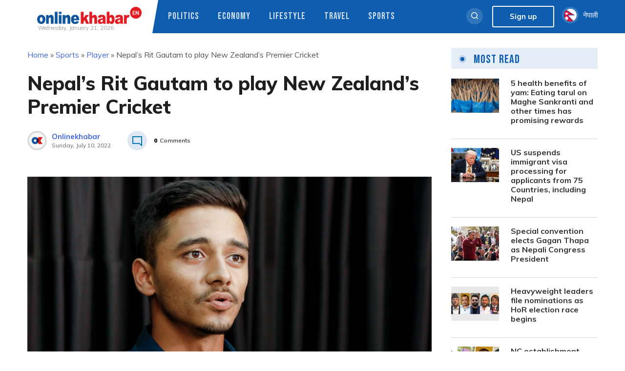

--- FILE ---
content_type: text/html; charset=UTF-8
request_url: https://english.onlinekhabar.com/rit-gautam-play-cricket-new-zealand.html
body_size: 17877
content:
<!doctype html>
<html lang="en-GB" prefix="og: https://ogp.me/ns#">
    <head>
        <meta charset="UTF-8">
        <meta name="viewport" content="width=device-width, initial-scale=1">
        <link rel="profile" href="https://gmpg.org/xfn/11">

        
<!-- Search Engine Optimization by Rank Math - https://rankmath.com/ -->
<title>Nepal&#039;s Rit Gautam to play New Zealand&#039;s Premier Cricket - OnlineKhabar English News</title>
<meta name="description" content="Nepal U19 cricket team&#039;s former captain Rit Gautam has signed a contract with the Geyser City Cricket Club of New Zealand to play Premier Cricket, the country&#039;s highest-level club cricket league, this season."/>
<meta name="robots" content="follow, index, max-snippet:-1, max-video-preview:-1, max-image-preview:large"/>
<link rel="canonical" href="https://english.onlinekhabar.com/rit-gautam-play-cricket-new-zealand.html" />
<meta property="og:locale" content="en_GB" />
<meta property="og:type" content="article" />
<meta property="og:title" content="Nepal&#039;s Rit Gautam to play New Zealand&#039;s Premier Cricket - OnlineKhabar English News" />
<meta property="og:description" content="Nepal U19 cricket team&#039;s former captain Rit Gautam has signed a contract with the Geyser City Cricket Club of New Zealand to play Premier Cricket, the country&#039;s highest-level club cricket league, this season." />
<meta property="og:url" content="https://english.onlinekhabar.com/rit-gautam-play-cricket-new-zealand.html" />
<meta property="og:site_name" content="OnlineKhabar English News" />
<meta property="article:publisher" content="https://www.facebook.com/pages/OnlineKhabar/108349739223556" />
<meta property="article:tag" content="Nepal Cricket" />
<meta property="article:tag" content="Nepal cricket players" />
<meta property="article:tag" content="Nepal U19 cricket team" />
<meta property="article:tag" content="New Zealand cricket" />
<meta property="article:tag" content="Rit Gautam" />
<meta property="article:section" content="Player" />
<meta property="og:updated_time" content="2022-07-10T16:51:03+05:45" />
<meta property="og:image" content="https://english.onlinekhabar.com/wp-content/uploads/2022/07/Rit-Gautam-3-of-7.jpg" />
<meta property="og:image:secure_url" content="https://english.onlinekhabar.com/wp-content/uploads/2022/07/Rit-Gautam-3-of-7.jpg" />
<meta property="og:image:width" content="900" />
<meta property="og:image:height" content="600" />
<meta property="og:image:alt" content="File: Rit Gautam" />
<meta property="og:image:type" content="image/jpeg" />
<meta property="article:published_time" content="2022-07-10T16:45:50+05:45" />
<meta property="article:modified_time" content="2022-07-10T16:51:03+05:45" />
<meta name="twitter:card" content="summary_large_image" />
<meta name="twitter:title" content="Nepal&#039;s Rit Gautam to play New Zealand&#039;s Premier Cricket - OnlineKhabar English News" />
<meta name="twitter:description" content="Nepal U19 cricket team&#039;s former captain Rit Gautam has signed a contract with the Geyser City Cricket Club of New Zealand to play Premier Cricket, the country&#039;s highest-level club cricket league, this season." />
<meta name="twitter:site" content="@online_khabar" />
<meta name="twitter:creator" content="@online_khabar" />
<meta name="twitter:image" content="https://english.onlinekhabar.com/wp-content/uploads/2022/07/Rit-Gautam-3-of-7.jpg" />
<meta name="twitter:label1" content="Written by" />
<meta name="twitter:data1" content="Suresh" />
<meta name="twitter:label2" content="Time to read" />
<meta name="twitter:data2" content="Less than a minute" />
<script type="application/ld+json" class="rank-math-schema">{"@context":"https://schema.org","@graph":[{"@type":["Person","Organization"],"@id":"https://english.onlinekhabar.com/#person","name":"admin","sameAs":["https://www.facebook.com/pages/OnlineKhabar/108349739223556","https://twitter.com/online_khabar"],"logo":{"@type":"ImageObject","@id":"https://english.onlinekhabar.com/#logo","url":"http://english.onlinekhabar.com/wp-content/uploads/2020/09/ok-english-logo-onlinekhabar.png","contentUrl":"http://english.onlinekhabar.com/wp-content/uploads/2020/09/ok-english-logo-onlinekhabar.png","caption":"admin","inLanguage":"en-GB","width":"459","height":"74"},"image":{"@type":"ImageObject","@id":"https://english.onlinekhabar.com/#logo","url":"http://english.onlinekhabar.com/wp-content/uploads/2020/09/ok-english-logo-onlinekhabar.png","contentUrl":"http://english.onlinekhabar.com/wp-content/uploads/2020/09/ok-english-logo-onlinekhabar.png","caption":"admin","inLanguage":"en-GB","width":"459","height":"74"}},{"@type":"WebSite","@id":"https://english.onlinekhabar.com/#website","url":"https://english.onlinekhabar.com","name":"admin","publisher":{"@id":"https://english.onlinekhabar.com/#person"},"inLanguage":"en-GB"},{"@type":"ImageObject","@id":"https://english.onlinekhabar.com/wp-content/uploads/2022/07/Rit-Gautam-3-of-7.jpg","url":"https://english.onlinekhabar.com/wp-content/uploads/2022/07/Rit-Gautam-3-of-7.jpg","width":"900","height":"600","caption":"File: Rit Gautam","inLanguage":"en-GB"},{"@type":"BreadcrumbList","@id":"https://english.onlinekhabar.com/rit-gautam-play-cricket-new-zealand.html#breadcrumb","itemListElement":[{"@type":"ListItem","position":"1","item":{"@id":"https://english.onlinekhabar.com","name":"Home"}},{"@type":"ListItem","position":"2","item":{"@id":"https://english.onlinekhabar.com/category/sports","name":"Sports"}},{"@type":"ListItem","position":"3","item":{"@id":"https://english.onlinekhabar.com/category/sports/player","name":"Player"}},{"@type":"ListItem","position":"4","item":{"@id":"https://english.onlinekhabar.com/rit-gautam-play-cricket-new-zealand.html","name":"Nepal&#8217;s Rit Gautam to play New Zealand&#8217;s Premier Cricket"}}]},{"@type":"WebPage","@id":"https://english.onlinekhabar.com/rit-gautam-play-cricket-new-zealand.html#webpage","url":"https://english.onlinekhabar.com/rit-gautam-play-cricket-new-zealand.html","name":"Nepal&#039;s Rit Gautam to play New Zealand&#039;s Premier Cricket - OnlineKhabar English News","datePublished":"2022-07-10T16:45:50+05:45","dateModified":"2022-07-10T16:51:03+05:45","isPartOf":{"@id":"https://english.onlinekhabar.com/#website"},"primaryImageOfPage":{"@id":"https://english.onlinekhabar.com/wp-content/uploads/2022/07/Rit-Gautam-3-of-7.jpg"},"inLanguage":"en-GB","breadcrumb":{"@id":"https://english.onlinekhabar.com/rit-gautam-play-cricket-new-zealand.html#breadcrumb"}},{"@type":"Person","@id":"https://english.onlinekhabar.com/author/suresh","name":"Suresh","url":"https://english.onlinekhabar.com/author/suresh","image":{"@type":"ImageObject","@id":"https://secure.gravatar.com/avatar/c0260b4c8bbebea6982ee8fbcd903761a6470a9ebcfc6071bdcac6c5e06db13c?s=96&amp;d=mm&amp;r=g","url":"https://secure.gravatar.com/avatar/c0260b4c8bbebea6982ee8fbcd903761a6470a9ebcfc6071bdcac6c5e06db13c?s=96&amp;d=mm&amp;r=g","caption":"Suresh","inLanguage":"en-GB"}},{"@type":"NewsArticle","headline":"Nepal&#039;s Rit Gautam to play New Zealand&#039;s Premier Cricket - OnlineKhabar English News","keywords":"Rit Gautam","datePublished":"2022-07-10T16:45:50+05:45","dateModified":"2022-07-10T16:51:03+05:45","articleSection":"Player","author":{"@id":"https://english.onlinekhabar.com/author/suresh","name":"Suresh"},"publisher":{"@id":"https://english.onlinekhabar.com/#person"},"description":"Nepal U19 cricket team&#039;s former captain Rit Gautam has signed a contract with the Geyser City Cricket Club of New Zealand to play Premier Cricket, the country&#039;s highest-level club cricket league, this season.","name":"Nepal&#039;s Rit Gautam to play New Zealand&#039;s Premier Cricket - OnlineKhabar English News","@id":"https://english.onlinekhabar.com/rit-gautam-play-cricket-new-zealand.html#richSnippet","isPartOf":{"@id":"https://english.onlinekhabar.com/rit-gautam-play-cricket-new-zealand.html#webpage"},"image":{"@id":"https://english.onlinekhabar.com/wp-content/uploads/2022/07/Rit-Gautam-3-of-7.jpg"},"inLanguage":"en-GB","mainEntityOfPage":{"@id":"https://english.onlinekhabar.com/rit-gautam-play-cricket-new-zealand.html#webpage"}}]}</script>
<!-- /Rank Math WordPress SEO plugin -->

<link rel='dns-prefetch' href='//unpkg.com' />
<link rel="alternate" type="application/rss+xml" title="OnlineKhabar English News &raquo; Feed" href="https://english.onlinekhabar.com/feed" />
<link rel="alternate" type="application/rss+xml" title="OnlineKhabar English News &raquo; Comments Feed" href="https://english.onlinekhabar.com/comments/feed" />
<link rel="alternate" title="oEmbed (JSON)" type="application/json+oembed" href="https://english.onlinekhabar.com/wp-json/oembed/1.0/embed?url=https%3A%2F%2Fenglish.onlinekhabar.com%2Frit-gautam-play-cricket-new-zealand.html" />
<link rel="alternate" title="oEmbed (XML)" type="text/xml+oembed" href="https://english.onlinekhabar.com/wp-json/oembed/1.0/embed?url=https%3A%2F%2Fenglish.onlinekhabar.com%2Frit-gautam-play-cricket-new-zealand.html&#038;format=xml" />
<style id='wp-img-auto-sizes-contain-inline-css'>
img:is([sizes=auto i],[sizes^="auto," i]){contain-intrinsic-size:3000px 1500px}
/*# sourceURL=wp-img-auto-sizes-contain-inline-css */
</style>
<style id='wp-emoji-styles-inline-css'>

	img.wp-smiley, img.emoji {
		display: inline !important;
		border: none !important;
		box-shadow: none !important;
		height: 1em !important;
		width: 1em !important;
		margin: 0 0.07em !important;
		vertical-align: -0.1em !important;
		background: none !important;
		padding: 0 !important;
	}
/*# sourceURL=wp-emoji-styles-inline-css */
</style>
<style id='wp-block-library-inline-css'>
:root{--wp-block-synced-color:#7a00df;--wp-block-synced-color--rgb:122,0,223;--wp-bound-block-color:var(--wp-block-synced-color);--wp-editor-canvas-background:#ddd;--wp-admin-theme-color:#007cba;--wp-admin-theme-color--rgb:0,124,186;--wp-admin-theme-color-darker-10:#006ba1;--wp-admin-theme-color-darker-10--rgb:0,107,160.5;--wp-admin-theme-color-darker-20:#005a87;--wp-admin-theme-color-darker-20--rgb:0,90,135;--wp-admin-border-width-focus:2px}@media (min-resolution:192dpi){:root{--wp-admin-border-width-focus:1.5px}}.wp-element-button{cursor:pointer}:root .has-very-light-gray-background-color{background-color:#eee}:root .has-very-dark-gray-background-color{background-color:#313131}:root .has-very-light-gray-color{color:#eee}:root .has-very-dark-gray-color{color:#313131}:root .has-vivid-green-cyan-to-vivid-cyan-blue-gradient-background{background:linear-gradient(135deg,#00d084,#0693e3)}:root .has-purple-crush-gradient-background{background:linear-gradient(135deg,#34e2e4,#4721fb 50%,#ab1dfe)}:root .has-hazy-dawn-gradient-background{background:linear-gradient(135deg,#faaca8,#dad0ec)}:root .has-subdued-olive-gradient-background{background:linear-gradient(135deg,#fafae1,#67a671)}:root .has-atomic-cream-gradient-background{background:linear-gradient(135deg,#fdd79a,#004a59)}:root .has-nightshade-gradient-background{background:linear-gradient(135deg,#330968,#31cdcf)}:root .has-midnight-gradient-background{background:linear-gradient(135deg,#020381,#2874fc)}:root{--wp--preset--font-size--normal:16px;--wp--preset--font-size--huge:42px}.has-regular-font-size{font-size:1em}.has-larger-font-size{font-size:2.625em}.has-normal-font-size{font-size:var(--wp--preset--font-size--normal)}.has-huge-font-size{font-size:var(--wp--preset--font-size--huge)}.has-text-align-center{text-align:center}.has-text-align-left{text-align:left}.has-text-align-right{text-align:right}.has-fit-text{white-space:nowrap!important}#end-resizable-editor-section{display:none}.aligncenter{clear:both}.items-justified-left{justify-content:flex-start}.items-justified-center{justify-content:center}.items-justified-right{justify-content:flex-end}.items-justified-space-between{justify-content:space-between}.screen-reader-text{border:0;clip-path:inset(50%);height:1px;margin:-1px;overflow:hidden;padding:0;position:absolute;width:1px;word-wrap:normal!important}.screen-reader-text:focus{background-color:#ddd;clip-path:none;color:#444;display:block;font-size:1em;height:auto;left:5px;line-height:normal;padding:15px 23px 14px;text-decoration:none;top:5px;width:auto;z-index:100000}html :where(.has-border-color){border-style:solid}html :where([style*=border-top-color]){border-top-style:solid}html :where([style*=border-right-color]){border-right-style:solid}html :where([style*=border-bottom-color]){border-bottom-style:solid}html :where([style*=border-left-color]){border-left-style:solid}html :where([style*=border-width]){border-style:solid}html :where([style*=border-top-width]){border-top-style:solid}html :where([style*=border-right-width]){border-right-style:solid}html :where([style*=border-bottom-width]){border-bottom-style:solid}html :where([style*=border-left-width]){border-left-style:solid}html :where(img[class*=wp-image-]){height:auto;max-width:100%}:where(figure){margin:0 0 1em}html :where(.is-position-sticky){--wp-admin--admin-bar--position-offset:var(--wp-admin--admin-bar--height,0px)}@media screen and (max-width:600px){html :where(.is-position-sticky){--wp-admin--admin-bar--position-offset:0px}}

/*# sourceURL=wp-block-library-inline-css */
</style><style id='wp-block-paragraph-inline-css'>
.is-small-text{font-size:.875em}.is-regular-text{font-size:1em}.is-large-text{font-size:2.25em}.is-larger-text{font-size:3em}.has-drop-cap:not(:focus):first-letter{float:left;font-size:8.4em;font-style:normal;font-weight:100;line-height:.68;margin:.05em .1em 0 0;text-transform:uppercase}body.rtl .has-drop-cap:not(:focus):first-letter{float:none;margin-left:.1em}p.has-drop-cap.has-background{overflow:hidden}:root :where(p.has-background){padding:1.25em 2.375em}:where(p.has-text-color:not(.has-link-color)) a{color:inherit}p.has-text-align-left[style*="writing-mode:vertical-lr"],p.has-text-align-right[style*="writing-mode:vertical-rl"]{rotate:180deg}
/*# sourceURL=https://english.onlinekhabar.com/wp-includes/blocks/paragraph/style.min.css */
</style>
<style id='global-styles-inline-css'>
:root{--wp--preset--aspect-ratio--square: 1;--wp--preset--aspect-ratio--4-3: 4/3;--wp--preset--aspect-ratio--3-4: 3/4;--wp--preset--aspect-ratio--3-2: 3/2;--wp--preset--aspect-ratio--2-3: 2/3;--wp--preset--aspect-ratio--16-9: 16/9;--wp--preset--aspect-ratio--9-16: 9/16;--wp--preset--color--black: #000000;--wp--preset--color--cyan-bluish-gray: #abb8c3;--wp--preset--color--white: #ffffff;--wp--preset--color--pale-pink: #f78da7;--wp--preset--color--vivid-red: #cf2e2e;--wp--preset--color--luminous-vivid-orange: #ff6900;--wp--preset--color--luminous-vivid-amber: #fcb900;--wp--preset--color--light-green-cyan: #7bdcb5;--wp--preset--color--vivid-green-cyan: #00d084;--wp--preset--color--pale-cyan-blue: #8ed1fc;--wp--preset--color--vivid-cyan-blue: #0693e3;--wp--preset--color--vivid-purple: #9b51e0;--wp--preset--gradient--vivid-cyan-blue-to-vivid-purple: linear-gradient(135deg,rgb(6,147,227) 0%,rgb(155,81,224) 100%);--wp--preset--gradient--light-green-cyan-to-vivid-green-cyan: linear-gradient(135deg,rgb(122,220,180) 0%,rgb(0,208,130) 100%);--wp--preset--gradient--luminous-vivid-amber-to-luminous-vivid-orange: linear-gradient(135deg,rgb(252,185,0) 0%,rgb(255,105,0) 100%);--wp--preset--gradient--luminous-vivid-orange-to-vivid-red: linear-gradient(135deg,rgb(255,105,0) 0%,rgb(207,46,46) 100%);--wp--preset--gradient--very-light-gray-to-cyan-bluish-gray: linear-gradient(135deg,rgb(238,238,238) 0%,rgb(169,184,195) 100%);--wp--preset--gradient--cool-to-warm-spectrum: linear-gradient(135deg,rgb(74,234,220) 0%,rgb(151,120,209) 20%,rgb(207,42,186) 40%,rgb(238,44,130) 60%,rgb(251,105,98) 80%,rgb(254,248,76) 100%);--wp--preset--gradient--blush-light-purple: linear-gradient(135deg,rgb(255,206,236) 0%,rgb(152,150,240) 100%);--wp--preset--gradient--blush-bordeaux: linear-gradient(135deg,rgb(254,205,165) 0%,rgb(254,45,45) 50%,rgb(107,0,62) 100%);--wp--preset--gradient--luminous-dusk: linear-gradient(135deg,rgb(255,203,112) 0%,rgb(199,81,192) 50%,rgb(65,88,208) 100%);--wp--preset--gradient--pale-ocean: linear-gradient(135deg,rgb(255,245,203) 0%,rgb(182,227,212) 50%,rgb(51,167,181) 100%);--wp--preset--gradient--electric-grass: linear-gradient(135deg,rgb(202,248,128) 0%,rgb(113,206,126) 100%);--wp--preset--gradient--midnight: linear-gradient(135deg,rgb(2,3,129) 0%,rgb(40,116,252) 100%);--wp--preset--font-size--small: 13px;--wp--preset--font-size--medium: 20px;--wp--preset--font-size--large: 36px;--wp--preset--font-size--x-large: 42px;--wp--preset--spacing--20: 0.44rem;--wp--preset--spacing--30: 0.67rem;--wp--preset--spacing--40: 1rem;--wp--preset--spacing--50: 1.5rem;--wp--preset--spacing--60: 2.25rem;--wp--preset--spacing--70: 3.38rem;--wp--preset--spacing--80: 5.06rem;--wp--preset--shadow--natural: 6px 6px 9px rgba(0, 0, 0, 0.2);--wp--preset--shadow--deep: 12px 12px 50px rgba(0, 0, 0, 0.4);--wp--preset--shadow--sharp: 6px 6px 0px rgba(0, 0, 0, 0.2);--wp--preset--shadow--outlined: 6px 6px 0px -3px rgb(255, 255, 255), 6px 6px rgb(0, 0, 0);--wp--preset--shadow--crisp: 6px 6px 0px rgb(0, 0, 0);}:where(.is-layout-flex){gap: 0.5em;}:where(.is-layout-grid){gap: 0.5em;}body .is-layout-flex{display: flex;}.is-layout-flex{flex-wrap: wrap;align-items: center;}.is-layout-flex > :is(*, div){margin: 0;}body .is-layout-grid{display: grid;}.is-layout-grid > :is(*, div){margin: 0;}:where(.wp-block-columns.is-layout-flex){gap: 2em;}:where(.wp-block-columns.is-layout-grid){gap: 2em;}:where(.wp-block-post-template.is-layout-flex){gap: 1.25em;}:where(.wp-block-post-template.is-layout-grid){gap: 1.25em;}.has-black-color{color: var(--wp--preset--color--black) !important;}.has-cyan-bluish-gray-color{color: var(--wp--preset--color--cyan-bluish-gray) !important;}.has-white-color{color: var(--wp--preset--color--white) !important;}.has-pale-pink-color{color: var(--wp--preset--color--pale-pink) !important;}.has-vivid-red-color{color: var(--wp--preset--color--vivid-red) !important;}.has-luminous-vivid-orange-color{color: var(--wp--preset--color--luminous-vivid-orange) !important;}.has-luminous-vivid-amber-color{color: var(--wp--preset--color--luminous-vivid-amber) !important;}.has-light-green-cyan-color{color: var(--wp--preset--color--light-green-cyan) !important;}.has-vivid-green-cyan-color{color: var(--wp--preset--color--vivid-green-cyan) !important;}.has-pale-cyan-blue-color{color: var(--wp--preset--color--pale-cyan-blue) !important;}.has-vivid-cyan-blue-color{color: var(--wp--preset--color--vivid-cyan-blue) !important;}.has-vivid-purple-color{color: var(--wp--preset--color--vivid-purple) !important;}.has-black-background-color{background-color: var(--wp--preset--color--black) !important;}.has-cyan-bluish-gray-background-color{background-color: var(--wp--preset--color--cyan-bluish-gray) !important;}.has-white-background-color{background-color: var(--wp--preset--color--white) !important;}.has-pale-pink-background-color{background-color: var(--wp--preset--color--pale-pink) !important;}.has-vivid-red-background-color{background-color: var(--wp--preset--color--vivid-red) !important;}.has-luminous-vivid-orange-background-color{background-color: var(--wp--preset--color--luminous-vivid-orange) !important;}.has-luminous-vivid-amber-background-color{background-color: var(--wp--preset--color--luminous-vivid-amber) !important;}.has-light-green-cyan-background-color{background-color: var(--wp--preset--color--light-green-cyan) !important;}.has-vivid-green-cyan-background-color{background-color: var(--wp--preset--color--vivid-green-cyan) !important;}.has-pale-cyan-blue-background-color{background-color: var(--wp--preset--color--pale-cyan-blue) !important;}.has-vivid-cyan-blue-background-color{background-color: var(--wp--preset--color--vivid-cyan-blue) !important;}.has-vivid-purple-background-color{background-color: var(--wp--preset--color--vivid-purple) !important;}.has-black-border-color{border-color: var(--wp--preset--color--black) !important;}.has-cyan-bluish-gray-border-color{border-color: var(--wp--preset--color--cyan-bluish-gray) !important;}.has-white-border-color{border-color: var(--wp--preset--color--white) !important;}.has-pale-pink-border-color{border-color: var(--wp--preset--color--pale-pink) !important;}.has-vivid-red-border-color{border-color: var(--wp--preset--color--vivid-red) !important;}.has-luminous-vivid-orange-border-color{border-color: var(--wp--preset--color--luminous-vivid-orange) !important;}.has-luminous-vivid-amber-border-color{border-color: var(--wp--preset--color--luminous-vivid-amber) !important;}.has-light-green-cyan-border-color{border-color: var(--wp--preset--color--light-green-cyan) !important;}.has-vivid-green-cyan-border-color{border-color: var(--wp--preset--color--vivid-green-cyan) !important;}.has-pale-cyan-blue-border-color{border-color: var(--wp--preset--color--pale-cyan-blue) !important;}.has-vivid-cyan-blue-border-color{border-color: var(--wp--preset--color--vivid-cyan-blue) !important;}.has-vivid-purple-border-color{border-color: var(--wp--preset--color--vivid-purple) !important;}.has-vivid-cyan-blue-to-vivid-purple-gradient-background{background: var(--wp--preset--gradient--vivid-cyan-blue-to-vivid-purple) !important;}.has-light-green-cyan-to-vivid-green-cyan-gradient-background{background: var(--wp--preset--gradient--light-green-cyan-to-vivid-green-cyan) !important;}.has-luminous-vivid-amber-to-luminous-vivid-orange-gradient-background{background: var(--wp--preset--gradient--luminous-vivid-amber-to-luminous-vivid-orange) !important;}.has-luminous-vivid-orange-to-vivid-red-gradient-background{background: var(--wp--preset--gradient--luminous-vivid-orange-to-vivid-red) !important;}.has-very-light-gray-to-cyan-bluish-gray-gradient-background{background: var(--wp--preset--gradient--very-light-gray-to-cyan-bluish-gray) !important;}.has-cool-to-warm-spectrum-gradient-background{background: var(--wp--preset--gradient--cool-to-warm-spectrum) !important;}.has-blush-light-purple-gradient-background{background: var(--wp--preset--gradient--blush-light-purple) !important;}.has-blush-bordeaux-gradient-background{background: var(--wp--preset--gradient--blush-bordeaux) !important;}.has-luminous-dusk-gradient-background{background: var(--wp--preset--gradient--luminous-dusk) !important;}.has-pale-ocean-gradient-background{background: var(--wp--preset--gradient--pale-ocean) !important;}.has-electric-grass-gradient-background{background: var(--wp--preset--gradient--electric-grass) !important;}.has-midnight-gradient-background{background: var(--wp--preset--gradient--midnight) !important;}.has-small-font-size{font-size: var(--wp--preset--font-size--small) !important;}.has-medium-font-size{font-size: var(--wp--preset--font-size--medium) !important;}.has-large-font-size{font-size: var(--wp--preset--font-size--large) !important;}.has-x-large-font-size{font-size: var(--wp--preset--font-size--x-large) !important;}
/*# sourceURL=global-styles-inline-css */
</style>

<style id='classic-theme-styles-inline-css'>
/*! This file is auto-generated */
.wp-block-button__link{color:#fff;background-color:#32373c;border-radius:9999px;box-shadow:none;text-decoration:none;padding:calc(.667em + 2px) calc(1.333em + 2px);font-size:1.125em}.wp-block-file__button{background:#32373c;color:#fff;text-decoration:none}
/*# sourceURL=/wp-includes/css/classic-themes.min.css */
</style>
<link rel='stylesheet' id='cld-font-awesome-css' href='https://english.onlinekhabar.com/wp-content/plugins/ok-comments-like-dislike//css/font-awesome.min.css?ver=1.0.1' media='all' />
<link rel='stylesheet' id='cld-frontend-css' href='https://english.onlinekhabar.com/wp-content/plugins/ok-comments-like-dislike//css/cld-frontend.css?ver=1.0.1' media='all' />
<link rel='stylesheet' id='fancybox-css' href='https://english.onlinekhabar.com/wp-content/plugins/ok-english-helper/assets/css/fancybox.css?ver=1.0.2' media='all' />
<link rel='stylesheet' id='oum-style-css' href='https://english.onlinekhabar.com/wp-content/plugins/ok-user-manager/css/oum-frontend.css?ver=1.0.2' media='all' />
<link rel='stylesheet' id='okam-frontend-style-css' href='https://english.onlinekhabar.com/wp-content/plugins/okam/css/okam-frontend.css?ver=1.1.3' media='all' />
<link rel='stylesheet' id='onlinekhabar-english-2020-style-css' href='https://english.onlinekhabar.com/wp-content/themes/onlinekhabar-english-2020/style.css?ver=1709800489' media='all' />
<link rel='stylesheet' id='owl-style-css' href='https://english.onlinekhabar.com/wp-content/themes/onlinekhabar-english-2020/css/owl.carousel.css?ver=1.0.0' media='all' />
<link rel='stylesheet' id='main-style-css' href='https://english.onlinekhabar.com/wp-content/themes/onlinekhabar-english-2020/css/core.css?ver=3.5.8' media='all' />
<link rel='stylesheet' id='aos-style-css' href='https://unpkg.com/aos@2.3.1/dist/aos.css?ver=6.9' media='all' />
<link rel='stylesheet' id='font-awesome-5-css' href='https://english.onlinekhabar.com/wp-content/themes/onlinekhabar-english-2020/fa-five/all.min.css?ver=6.9' media='all' />
<script src="https://english.onlinekhabar.com/wp-includes/js/jquery/jquery.min.js?ver=3.7.1" id="jquery-core-js"></script>
<script src="https://english.onlinekhabar.com/wp-includes/js/jquery/jquery-migrate.min.js?ver=3.4.1" id="jquery-migrate-js"></script>
<script id="cld-frontend-js-extra">
var cld_js_object = {"admin_ajax_url":"https://english.onlinekhabar.com/wp-admin/admin-ajax.php","admin_ajax_nonce":"255881365c"};
//# sourceURL=cld-frontend-js-extra
</script>
<script src="https://english.onlinekhabar.com/wp-content/plugins/ok-comments-like-dislike//js/cld-frontend.js?ver=1.0.1" id="cld-frontend-js"></script>
<script src="https://english.onlinekhabar.com/wp-content/plugins/ok-english-helper/assets/js/fancybox.js?ver=1.0.2" id="fancybox-js"></script>
<script src="https://english.onlinekhabar.com/wp-content/plugins/ok-english-helper/assets/js/mobile-check.js?ver=1.0.2" id="okeh-mobile-check-js"></script>
<script src="https://english.onlinekhabar.com/wp-includes/js/underscore.min.js?ver=1.13.7" id="underscore-js"></script>
<script id="wp-util-js-extra">
var _wpUtilSettings = {"ajax":{"url":"/wp-admin/admin-ajax.php"}};
//# sourceURL=wp-util-js-extra
</script>
<script src="https://english.onlinekhabar.com/wp-includes/js/wp-util.min.js?ver=6.9" id="wp-util-js"></script>
<script id="okeh-frontend-js-extra">
var okeh_js_obj = {"ajax_url":"https://english.onlinekhabar.com/wp-admin/admin-ajax.php","api_url":"https://english.onlinekhabar.com/wp-json/okeapi/v1"};
//# sourceURL=okeh-frontend-js-extra
</script>
<script src="https://english.onlinekhabar.com/wp-content/plugins/ok-english-helper/assets/js/okeh-frontend.js?ver=1.0.2" id="okeh-frontend-js"></script>
<script id="oum-script-js-extra">
var oum_frontend_script_obj = {"ajax_url":"https://english.onlinekhabar.com/wp-admin/admin-ajax.php","ajax_nonce":"da1f18c86c","api_url":"https://english.onlinekhabar.com/wp-json/okeapi/v1"};
//# sourceURL=oum-script-js-extra
</script>
<script src="https://english.onlinekhabar.com/wp-content/plugins/ok-user-manager/js/oum-frontend.js?ver=1.0.2" id="oum-script-js"></script>
<script src="https://english.onlinekhabar.com/wp-content/plugins/okam/js/okam-mobile-detect.js?ver=1.1.3" id="okam-mobile-detect-script-js"></script>
<script id="okam-frontend-script-js-extra">
var okam_js_obj = {"ad_api_url":"https://english.onlinekhabar.com/wp-json/okapi/v1","ajax_nonce":"8cb644fda0"};
//# sourceURL=okam-frontend-script-js-extra
</script>
<script src="https://english.onlinekhabar.com/wp-content/plugins/okam/js/okam-frontend.js?ver=1.1.3" id="okam-frontend-script-js"></script>
<link rel="https://api.w.org/" href="https://english.onlinekhabar.com/wp-json/" /><link rel="alternate" title="JSON" type="application/json" href="https://english.onlinekhabar.com/wp-json/wp/v2/posts/498988" /><link rel="EditURI" type="application/rsd+xml" title="RSD" href="https://english.onlinekhabar.com/xmlrpc.php?rsd" />
<meta name="generator" content="WordPress 6.9" />
<link rel='shortlink' href='https://english.onlinekhabar.com/?p=498988' />
<meta name="keywords" content="OnlineKhabar English News : English Edition">
<meta name="description" content="<p>Nepal U19 cricket team&#8217;s former captain Rit Gautam has signed a contract with the Geyser City Cricket Club of New Zealand to play Premier Cricket, the country&#8217;s highest-level club cricket league, this season.</p>
">
    <meta property="og:title" content="Nepal&#8217;s Rit Gautam to play New Zealand&#8217;s Premier Cricket" />
    <meta property="og:site_name" content="OnlineKhabar English News" />
    <meta property="og:url" content="https://english.onlinekhabar.com/rit-gautam-play-cricket-new-zealand.html" />
    <meta property="og:description" content="<p>Nepal U19 cricket team&#8217;s former captain Rit Gautam has signed a contract with the Geyser City Cricket Club of New Zealand to play Premier Cricket, the country&#8217;s highest-level club cricket league, this season.</p>
" />
    <meta property="og:type" content="article" />
    
          <meta property="og:image" content="https://english.onlinekhabar.com/wp-content/uploads/2022/07/Rit-Gautam-3-of-7.jpg"/>
      <meta property="twitter:image" content="https://english.onlinekhabar.com/wp-content/uploads/2022/07/Rit-Gautam-3-of-7.jpg" />  
        <meta property="twitter:card" content="summary_large_image" />
		<meta property="twitter:site" content="@online_khabar" />
		<meta property="twitter:title" content="Nepal&#8217;s Rit Gautam to play New Zealand&#8217;s Premier Cricket" />
		<meta property="twitter:description" content="<p>Nepal U19 cricket team&#8217;s former captain Rit Gautam has signed a contract with the Geyser City Cricket Club of New Zealand to play Premier Cricket, the country&#8217;s highest-level club cricket league, this season.</p>
" />
		<meta property="twitter:url" content="https://english.onlinekhabar.com" />
		<meta name="twitter:image:alt" content="Nepal&#8217;s Rit Gautam to play New Zealand&#8217;s Premier Cricket" />
              <script>
                window.fbAsyncInit = function () {
                    FB.init({
                        appId: '280041239029772',
                        xfbml: true,
                        version: 'v2.7'
                    });
                };

                (function (d, s, id) {
                    var js, fjs = d.getElementsByTagName(s)[0];
                    if (d.getElementById(id)) {
                        return;
                    }
                    js = d.createElement(s);
                    js.id = id;
                    js.src = "//connect.facebook.net/en_US/sdk.js";
                    fjs.parentNode.insertBefore(js, fjs);
                }(document, 'script', 'facebook-jssdk'));
            </script>
            <link rel="icon" href="https://english.onlinekhabar.com/wp-content/uploads/2020/09/cropped-logo-footer-32x32.png" sizes="32x32" />
<link rel="icon" href="https://english.onlinekhabar.com/wp-content/uploads/2020/09/cropped-logo-footer-192x192.png" sizes="192x192" />
<link rel="apple-touch-icon" href="https://english.onlinekhabar.com/wp-content/uploads/2020/09/cropped-logo-footer-180x180.png" />
<meta name="msapplication-TileImage" content="https://english.onlinekhabar.com/wp-content/uploads/2020/09/cropped-logo-footer-270x270.png" />
		<style id="wp-custom-css">
			.ok-breadcrumb-wrap nav {
    background: inherit;
    padding-left: 0;
    font-family: inherit;
	
}
.ok-breadcrumb-wrap nav p {
    margin-top: 0;
	font-size:16px;
}
.ok-breadcrumb-wrap nav a {
    text-decoration: none;
}		</style>
		                <script type='text/javascript' src='https://platform-api.sharethis.com/js/sharethis.js#property=5f7df9839798460012e64bf9&product=sop' async='async'></script>
        
        <!-- Global site tag (gtag.js) - Google Analytics -->
        <script async src="https://www.googletagmanager.com/gtag/js?id=UA-4599822-5"></script>
        <script>
            window.dataLayer = window.dataLayer || [];
            function gtag() {
                dataLayer.push(arguments);
            }
            gtag('js', new Date());

            gtag('config', 'UA-4599822-5');
        </script>
        <!-- Start Alexa Certify Javascript -->
        <script type="text/javascript">
            _atrk_opts = {atrk_acct: "au/Vl1a8FRh2em", domain: "onlinekhabar.com", dynamic: true};
            (function () {
                var as = document.createElement('script');
                as.type = 'text/javascript';
                as.async = true;
                as.src = "https://certify-js.alexametrics.com/atrk.js";
                var s = document.getElementsByTagName('script')[0];
                s.parentNode.insertBefore(as, s);
            })();
        </script>
    <noscript><img src="https://certify.alexametrics.com/atrk.gif?account=au/Vl1a8FRh2em" style="display:none" height="1" width="1" alt="" /></noscript>
    <!-- End Alexa Certify Javascript -->
<style>

.okdatetop {
	position: absolute;
	top: 50px;
	z-index: 99999 !important;
	color: #9f9c9c;
	margin-left: 22px;
	font-size: 11px;
	text-align: right;
}

</style>

<!-- Google tag (gtag.js) -->
<script async src="https://www.googletagmanager.com/gtag/js?id=G-CHGGFG2SJP"></script>
<script>
  window.dataLayer = window.dataLayer || [];
  function gtag(){dataLayer.push(arguments);}
  gtag('js', new Date());

  gtag('config', 'G-CHGGFG2SJP');
</script>

</head>

<body class="wp-singular post-template-default single single-post postid-498988 single-format-standard wp-custom-logo wp-theme-onlinekhabar-english-2020">
    <div id="page" class="site">
        <a class="skip-link screen-reader-text" href="#primary">Skip to content</a>

        <header class="ok-header">
            <div class="ok-container">
                <div class="flx">
                    <span class="okdatetop">Wednesday, January 21, 2026</span>
                    <div class="ok-logo-holder">
                        <a href="https://english.onlinekhabar.com">
                            <img src="https://english.onlinekhabar.com/wp-content/themes/onlinekhabar-english-2020/img/site-main-logo.png" alt="Onlinekhabar English Logo, OK English" />
                        </a>
                    </div>
                    <nav>

<div class="ok-container flx"><ul id="primary-menu" class="menu"><li id="menu-item-454648" class="menu-item menu-item-type-taxonomy menu-item-object-category menu-item-454648"><a href="https://english.onlinekhabar.com/category/political">Politics</a></li>
<li id="menu-item-454649" class="menu-item menu-item-type-taxonomy menu-item-object-category menu-item-454649"><a href="https://english.onlinekhabar.com/category/economy">Economy</a></li>
<li id="menu-item-454650" class="menu-item menu-item-type-taxonomy menu-item-object-category menu-item-454650"><a href="https://english.onlinekhabar.com/category/lifestyle">Lifestyle</a></li>
<li id="menu-item-454655" class="menu-item menu-item-type-taxonomy menu-item-object-category menu-item-454655"><a href="https://english.onlinekhabar.com/category/travel">Travel</a></li>
<li id="menu-item-524394" class="menu-item menu-item-type-taxonomy menu-item-object-category current-post-ancestor menu-item-524394"><a href="https://english.onlinekhabar.com/category/sports">Sports</a></li>
</ul></div>                    </nav>
                    <div class="search-icon-mobl">
                        <span class="ok-search-btn">
                            <i class="ok-search-icon"></i>
                        </span>
                    </div>
                    <div class="ok-mob-menu-trigger">
                        <span></span>
                        <span></span>
                        <span></span>
                    </div>



                    <div class="ok-top-right">
                        <span class="ok-search-btn">
                            <i class="ok-search-icon"></i>
                        </span>
                        <span class="ok-login-condition">
                            <a href="javascript:void(0);" class="ok-btn line white ok-signup-trigger">Sign up</a>
                        </span>
                        <a href="https://onlinekhabar.com" class="ok-nepali-ed" target="_blank">
                            <img src="https://english.onlinekhabar.com/wp-content/themes/onlinekhabar-english-2020/img/flag.png" alt="" />
                            <span>नेपाली</span>
                        </a>
                    </div>
                </div>
            </div>
            <div class="ok-search-panel-top">
                <div class="ok-container">
            <form role="search" method="get" class="search-form" action="https://english.onlinekhabar.com/">
				<label>
					<span class="screen-reader-text">Search for:</span>
					<input type="search" class="search-field" placeholder="Search &hellip;" value="" name="s" />
				</label>
				<input type="submit" class="search-submit" value="Search" />
			</form>                </div>
            </div>
        </header>

        <!--Mobile menu hidden-->
        <div class="ok-mob-menu-wrap">
            <span class="close-menu">+</span>

<div class="ok-container flx"><ul id="primary-menu" class="menu"><li class="menu-item menu-item-type-taxonomy menu-item-object-category menu-item-454648"><a href="https://english.onlinekhabar.com/category/political">Politics</a></li>
<li class="menu-item menu-item-type-taxonomy menu-item-object-category menu-item-454649"><a href="https://english.onlinekhabar.com/category/economy">Economy</a></li>
<li class="menu-item menu-item-type-taxonomy menu-item-object-category menu-item-454650"><a href="https://english.onlinekhabar.com/category/lifestyle">Lifestyle</a></li>
<li class="menu-item menu-item-type-taxonomy menu-item-object-category menu-item-454655"><a href="https://english.onlinekhabar.com/category/travel">Travel</a></li>
<li class="menu-item menu-item-type-taxonomy menu-item-object-category current-post-ancestor menu-item-524394"><a href="https://english.onlinekhabar.com/category/sports">Sports</a></li>
</ul></div>
            <span class="ok-login-condition">
                <a href="javascript:void(0);" class="ok-btn line white ok-signup-trigger">Sign up</a>
            </span>

            <div class="ok-btn-wrapper">

                <a href="https://onlinekhabar.com" class="ok-nepali-ed" target="_blank">
                    <img src="https://english.onlinekhabar.com/wp-content/themes/onlinekhabar-english-2020/img/flag.png" alt="" />
<!--                        <span>नेपाली</span>-->
                </a>
            </div>
        </div>




<main id="primary" class="site-main">
    
    <div class="ok-details-page" style="margin-top:30px;">
    <div class="ok-container flx">

<div class="add__fullwidth" style="margin-bottom:30px;">

         <div class="okam-ad-position-wrap single-after-main-menu okam-device-desktop" data-alias="single-after-main-menu" data-device-type="desktop" >

        </div>
        
    
          <div class="okam-ad-position-wrap single-after-main-menu-mb okam-device-mobile" data-alias="single-after-main-menu-mb" data-device-type="mobile" >

        </div>
        
    
  </div>
  
  
  
  
<!--  50 woman ko condition-->
    
        <div class="ok-details-content-left">
            <div class="ok-breadcrumb-wrap">
                <nav aria-label="breadcrumbs" class="rank-math-breadcrumb"><p><a href="https://english.onlinekhabar.com">Home</a><span class="separator"> &raquo; </span><a href="https://english.onlinekhabar.com/category/sports">Sports</a><span class="separator"> &raquo; </span><a href="https://english.onlinekhabar.com/category/sports/player">Player</a><span class="separator"> &raquo; </span><span class="last">Nepal&#8217;s Rit Gautam to play New Zealand&#8217;s Premier Cricket</span></p></nav>
            </div>
            
            
            <div class="ok-post-header">
                <h1>
                    Nepal&#8217;s Rit Gautam to play New Zealand&#8217;s Premier Cricket                </h1>
                                <div class="ok-post-info flx">
                    <div class="ok-author flx">
                    
                        <div class="author-img">
                         <a href="https://english.onlinekhabar.com/rit-gautam-play-cricket-new-zealand.html">
                            <img src="https://english.onlinekhabar.com/wp-content/themes/onlinekhabar-english-2020/img/author-img.png" alt="Onlinekhabar" />
                            <img src="https://english.onlinekhabar.com/wp-content/themes/onlinekhabar-english-2020/img/author-img.png" alt="Onlinekhabar" /> </a>
                        </div>
                        <div><a href="https://english.onlinekhabar.com/rit-gautam-play-cricket-new-zealand.html">
                            <span>Onlinekhabar</span>
                            <span class="ok-post-date">Sunday, July 10, 2022</span>
                        </div></a>
                       
                    </div>
                                        <div class="ok-post-comments">
                        <div class="ok-icon-wrap">
                            <img src="https://english.onlinekhabar.com/wp-content/themes/onlinekhabar-english-2020/img/comment-icon-blue.png" alt="" />
                        </div>
                        <span class="comment-number"><strong>0</strong>Comments</span>
                    </div>
                    <div class="ok-post-shares">
                        <!-- ShareThis BEGIN -->
                        <div class="sharethis-inline-share-buttons"></div><!-- ShareThis END -->
                    </div>
                </div>
            </div>
                           <div class="ok-post-main-img">
                    <img width="900" src="https://english.onlinekhabar.com/wp-content/uploads/2022/07/Rit-Gautam-3-of-7.jpg" class="attachment-post-thumbnail size-post-thumbnail wp-post-image" alt="File: Rit Gautam" decoding="async" fetchpriority="high" srcset="https://english.onlinekhabar.com/wp-content/uploads/2022/07/Rit-Gautam-3-of-7.jpg 900w, https://english.onlinekhabar.com/wp-content/uploads/2022/07/Rit-Gautam-3-of-7-300x200.jpg 300w, https://english.onlinekhabar.com/wp-content/uploads/2022/07/Rit-Gautam-3-of-7-768x512.jpg 768w" sizes="(max-width: 900px) 100vw, 900px" />                    <figcaption class="wp-caption-text">File: Rit Gautam</figcaption>
                </div>
            
            <div class="post-content-wrap">
                
<p>Kathmandu, July 10</p>



<p>Nepal U19 cricket team&#8217;s former captain Rit Gautam has signed a contract with the Geyser City Cricket Club of New Zealand to play Premier Cricket, the country&#8217;s highest-level club cricket league, this season.</p>



<p>The tournament is scheduled to begin in October.</p>



<p>&#8220;Geyser City Cricket are extremely excited to welcome Rit Gautam to play in our premier side this upcoming season !,&#8221; the <a href="https://www.facebook.com/photo/?fbid=567557328181032&amp;set=a.501772931426139" data-type="URL" data-id="https://www.facebook.com/photo/?fbid=567557328181032&amp;set=a.501772931426139" target="_blank" rel="noreferrer noopener">club write on their Facebook page</a>, &#8220;Having captained the Nepal U19 side in a previous series against India and MCC, we believe Rit will be a great role model for some of our junior players.&#8221;</p>



<p>Gautam says he is excited by the announcement. &#8220;I will be there for an entire season that lasts for six months. I hope this will benefit me.&#8221;</p>



<p>The only Nepali cricketer to score two centuries in the age-group games, Rit Gautam, however, could not impress the spectators in the last edition of the Everest Premier League. He is not active in the field of late.  </p>
                            </div>
            <div class="ok-emoji">
                <h3>React to this post</h3>
                <div class="flx oke-emoji-wrap">
                </div>
            </div>
            <div class="ok-topics-inner">
                <h3>Hot Topics</h3>
                <div class="ok-topics-wrapper">
                                                <a href="https://english.onlinekhabar.com/tag/rabi-lamichhane">rabi lamichhane</a>
                                                <a href="https://english.onlinekhabar.com/tag/suhang">Suhang</a>
                                    </div>
            </div>


                        
            <div class="ok-conversation-section">
    <div class="ok-conv-head flex-box">
        <h3>Conversation</h3>
        <div class="ok-conv-sort-by">
            <span class="ok-comments-orderby ok-active-comment-orderby" data-orderby="new">New</span>
            <span class="ok-comments-orderby" data-orderby="old">Old</span>
            <span class="ok-comments-orderby" data-orderby="popular">Popular</span>
            <img src="https://english.onlinekhabar.com/wp-content/plugins/ok-user-manager/img/ajax-loader.gif" class="ok-ajax-loader" style="display:none;"/>
        </div>
            </div>
    <div class="ok-conv-wrap">
    <div class="ok-conv-write">
        <form class="oum-comment-form" method="post">
            <input type="hidden" name="post_url" value="https://english.onlinekhabar.com/rit-gautam-play-cricket-new-zealand.html"/>
            <input type="hidden" name="post_id" value="498988"/>
                            <input type="hidden" name="comment_parent" value="0"/>
                        <textarea placeholder="Please write your comment.." class="oum-comments-text-input" name="comment_content"></textarea>
            <div class="ok-btn-wrapper">
                <button type="submit" class="ok-btn primary big if-not-registered">Add Comment</button>
                <img src="https://english.onlinekhabar.com/wp-content/plugins/ok-user-manager/img/ajax-loader.gif" class="oum-ajax-loader" style="display:none;"/>

            </div>
            <div class="form-response-message" style="display:none;"></div>

        </form>
    </div>
    <div class="ok-conv-login-for-new">

    <form class="ok-user-login">
        <h5>Login to comment </h5>
        <div class="ok-conv-login-box">
            <div class="frm-fld">
                <input type="text" placeholder="Username" class="username"/>
            </div>
            <div class="frm-fld">
                <input type="password" placeholder="Password" class="password"/>
            </div>
            <div class="frm-fld flex-box field-remember">
                <div class="rememberme">
                    <input type="checkbox" class="remember-me"/>
                    <span>Remenber me</span>
                </div>
                <a href="javascript:void(0);" class="ok-forget-password-trigger">Forgot password?</a>
            </div>
            <div class="ok-btn-wrapper">
                <button type="submit" class="ok-btn primary">Login</button>
                <span>Not have account yet?</span> <a href="javascript:void(0);" class="ok-signup-trigger">Signup Now</a>
                <img src="https://english.onlinekhabar.com/wp-content/themes/onlinekhabar-english-2020/img/ajax-loader.gif" class="ajax-loader" style="display:none;"/>
            </div>
            <div class="form-message"></div>
            <div class="ok-login-with-social">
                <h5>Or use Social Media? </h5>
                <a href="https://english.onlinekhabar.com/?ok_social_login=google" class="with-google ok-social-login-trigger">
                    <i class="fab fa-google"></i>
                    <span>Google</span>
                </a>
                <a href="https://english.onlinekhabar.com/?ok_social_login=facebook" class="with-fb ok-social-login-trigger">
                    <i class="fab fa-facebook-f"></i>
                    <span>Facebook</span>
                </a>
                <a href="https://english.onlinekhabar.com/?ok_social_login=twitter" class="with-tw ok-social-login-trigger">
                    <i class="fab fa-twitter"></i>
                    <span>Twitter</span>
                </a>
            </div>
        </div>
    </form>
    <form class="ok-forget-password-form" style="display:none;">
        <div class="ok-conv-login-box">
            <h5>Forgot Password?</h5>
            <div class="frm-fld">
                <input type="text" placeholder="Email" class="reset-email"/>
            </div>
            <div class="ok-btn-wrapper">
                <button type="submit" class="ok-btn primary">Send Password Reset Link</button>
                <img src="https://english.onlinekhabar.com/wp-content/themes/onlinekhabar-english-2020/img/ajax-loader.gif" class="ok-ajax-loader" style="display:none;"/>
                <a href="javascript:void(0);" class="ok-login-form-show">Back</a>
            </div>
            <div class="ok-forget-password-message"></div>
        </div>
    </form>
</div></div>    <div class="ok-conv-wrapper">
        <div class="ok-comments-revamp-list-wrap">
        </div>
            </div>
</div>

            <div class="ok-news-grid ok-grid-type-3" data-aos="fade-up">
                <h2 class="ok-section-title">Related News</h2>
                <div class="grid">
                                                <div class="ok-post-col overlay-post">
                                <div class="ok-news-post">
                                    <a href="https://english.onlinekhabar.com/nepal-t20-worldcup-to-face-england.html" class="ok-post-image">
                                        <img src="https://english.onlinekhabar.com/wp-content/uploads/2025/11/nep-t20.png" alt="T20 World Cup fixtures revealed, Nepal to face England in opening match">
                                    </a>
                                    <div class="ok-post-contents">
                                        <h2>
                                            <a href="https://english.onlinekhabar.com/nepal-t20-worldcup-to-face-england.html">T20 World Cup fixtures revealed, Nepal to face England in opening match</a>
                                        </h2>
                                        <div class="post-infos flx">

                                            <span class="ok-post-hours">
                                                <i class="clock-icon"></i>
                                                <span>2 months ago</span>
                                            </span>
                                            
                                        </div>
                                    </div>
                                </div>
                            </div>
                                                <div class="ok-post-col overlay-post">
                                <div class="ok-news-post">
                                    <a href="https://english.onlinekhabar.com/tri-nation-t20i-series-final.html" class="ok-post-image">
                                        <img src="https://english.onlinekhabar.com/wp-content/uploads/2024/02/van-der-Merwe.jpg" alt="Tri-nation T20I Series: Nepal to take on the Netherlands in the final">
                                    </a>
                                    <div class="ok-post-contents">
                                        <h2>
                                            <a href="https://english.onlinekhabar.com/tri-nation-t20i-series-final.html">Tri-nation T20I Series: Nepal to take on the Netherlands in the final</a>
                                        </h2>
                                        <div class="post-infos flx">

                                            <span class="ok-post-hours">
                                                <i class="clock-icon"></i>
                                                <span>2 years ago</span>
                                            </span>
                                            
                                        </div>
                                    </div>
                                </div>
                            </div>
                                                <div class="ok-post-col overlay-post">
                                <div class="ok-news-post">
                                    <a href="https://english.onlinekhabar.com/loftie-eaton-namibia-beat-nepal.html" class="ok-post-image">
                                        <img src="https://english.onlinekhabar.com/wp-content/uploads/2024/02/Jan-Nicol-Loftie-Eaton.jpg" alt="Loftie-Eaton and Namibia beat Nepal by 20 runs">
                                    </a>
                                    <div class="ok-post-contents">
                                        <h2>
                                            <a href="https://english.onlinekhabar.com/loftie-eaton-namibia-beat-nepal.html">Loftie-Eaton and Namibia beat Nepal by 20 runs</a>
                                        </h2>
                                        <div class="post-infos flx">

                                            <span class="ok-post-hours">
                                                <i class="clock-icon"></i>
                                                <span>2 years ago</span>
                                            </span>
                                            
                                        </div>
                                    </div>
                                </div>
                            </div>
                                                <div class="ok-post-col overlay-post">
                                <div class="ok-news-post">
                                    <a href="https://english.onlinekhabar.com/cwc-league-2-nepal-lose-ned.html" class="ok-post-image">
                                        <img src="https://english.onlinekhabar.com/wp-content/uploads/2024/02/Kushal-Bhurtel-CWC-League-2.jpg" alt="CWC League 2: Nepal finish round with only 1 win in 3">
                                    </a>
                                    <div class="ok-post-contents">
                                        <h2>
                                            <a href="https://english.onlinekhabar.com/cwc-league-2-nepal-lose-ned.html">CWC League 2: Nepal finish round with only 1 win in 3</a>
                                        </h2>
                                        <div class="post-infos flx">

                                            <span class="ok-post-hours">
                                                <i class="clock-icon"></i>
                                                <span>2 years ago</span>
                                            </span>
                                            
                                        </div>
                                    </div>
                                </div>
                            </div>
                                                <div class="ok-post-col overlay-post">
                                <div class="ok-news-post">
                                    <a href="https://english.onlinekhabar.com/cwc-league-2-namibia-beat-nepal.html" class="ok-post-image">
                                        <img src="https://english.onlinekhabar.com/wp-content/uploads/2024/02/Namibia-v-Nepal-CWC-League-2.jpg" alt="CWC League 2: Namibia beat Nepal by 2 wickets">
                                    </a>
                                    <div class="ok-post-contents">
                                        <h2>
                                            <a href="https://english.onlinekhabar.com/cwc-league-2-namibia-beat-nepal.html">CWC League 2: Namibia beat Nepal by 2 wickets</a>
                                        </h2>
                                        <div class="post-infos flx">

                                            <span class="ok-post-hours">
                                                <i class="clock-icon"></i>
                                                <span>2 years ago</span>
                                            </span>
                                            
                                        </div>
                                    </div>
                                </div>
                            </div>
                                                <div class="ok-post-col overlay-post">
                                <div class="ok-news-post">
                                    <a href="https://english.onlinekhabar.com/nepal-t20i-matches-before-world-cup.html" class="ok-post-image">
                                        <img src="https://english.onlinekhabar.com/wp-content/uploads/2024/02/Nepal-T20I-World-Cup.jpg" alt="Nepal to play at least 15 T20I matches before World Cup">
                                    </a>
                                    <div class="ok-post-contents">
                                        <h2>
                                            <a href="https://english.onlinekhabar.com/nepal-t20i-matches-before-world-cup.html">Nepal to play at least 15 T20I matches before World Cup</a>
                                        </h2>
                                        <div class="post-infos flx">

                                            <span class="ok-post-hours">
                                                <i class="clock-icon"></i>
                                                <span>2 years ago</span>
                                            </span>
                                            
                                        </div>
                                    </div>
                                </div>
                            </div>
                    
                </div>
            </div>
        </div>
        <div class="ok-details-content-right">
    <div class="ok-sticky-sidebar">
        <div class="ok-sidebar no-bg">
            <h3 class="sidebar-title red"><span class="circle"></span> Most Read</h3>
                                <div class="ok-news-post ltr-post-small">
                        <a href="https://english.onlinekhabar.com/health-benefits-tarul-maghe-sankranti.html" class="ok-post-image">
                            <img src="https://english.onlinekhabar.com/wp-content/uploads/2021/01/Tarul-26-yam-150x150.jpg" alt="5 health benefits of yam: Eating tarul on Maghe Sankranti and other times has promising rewards">
                        </a>
                        <div class="ok-post-contents">
                            <h2>
                                <a href="https://english.onlinekhabar.com/health-benefits-tarul-maghe-sankranti.html">5 health benefits of yam: Eating tarul on Maghe Sankranti and other times has promising rewards </a>
                            </h2>
                        </div>
                    </div>
                                        <div class="ok-news-post ltr-post-small">
                        <a href="https://english.onlinekhabar.com/us-suspends-immigrant-visa-processing-for-applicants-from-75-countries-including-nepal.html" class="ok-post-image">
                            <img src="https://english.onlinekhabar.com/wp-content/uploads/2026/01/DONALD-TRUMP-1024x500-1.jpg" alt="US suspends immigrant visa processing for applicants from 75 Countries, including Nepal">
                        </a>
                        <div class="ok-post-contents">
                            <h2>
                                <a href="https://english.onlinekhabar.com/us-suspends-immigrant-visa-processing-for-applicants-from-75-countries-including-nepal.html">US suspends immigrant visa processing for applicants from 75 Countries, including Nepal </a>
                            </h2>
                        </div>
                    </div>
                                        <div class="ok-news-post ltr-post-small">
                        <a href="https://english.onlinekhabar.com/gagan-thapa-nepali-congress-president.html" class="ok-post-image">
                            <img src="https://english.onlinekhabar.com/wp-content/uploads/2026/01/Gagan-Thapa-cover-1024x500-1.jpg" alt="Special convention elects Gagan Thapa as Nepali Congress President">
                        </a>
                        <div class="ok-post-contents">
                            <h2>
                                <a href="https://english.onlinekhabar.com/gagan-thapa-nepali-congress-president.html">Special convention elects Gagan Thapa as Nepali Congress President </a>
                            </h2>
                        </div>
                    </div>
                                        <div class="ok-news-post ltr-post-small">
                        <a href="https://english.onlinekhabar.com/heavyweight-leaders-file-nominations-as-hor-election-race-begins.html" class="ok-post-image">
                            <img src="https://english.onlinekhabar.com/wp-content/uploads/2026/01/Heavy-weight-leader-1024x500-1.png" alt="Heavyweight leaders file nominations as HoR election race begins">
                        </a>
                        <div class="ok-post-contents">
                            <h2>
                                <a href="https://english.onlinekhabar.com/heavyweight-leaders-file-nominations-as-hor-election-race-begins.html">Heavyweight leaders file nominations as HoR election race begins </a>
                            </h2>
                        </div>
                    </div>
                                        <div class="ok-news-post ltr-post-small">
                        <a href="https://english.onlinekhabar.com/nc-establishment-thapa-and-sharma.html" class="ok-post-image">
                            <img src="https://english.onlinekhabar.com/wp-content/uploads/2026/01/Sher-bahadur-Deuba-Purna-abahdru-Khadka-gagan-thapa-bishwaprakash-sharma-1024x500-1.jpg" alt="NC establishment faction takes five-year action against Thapa and Sharma">
                        </a>
                        <div class="ok-post-contents">
                            <h2>
                                <a href="https://english.onlinekhabar.com/nc-establishment-thapa-and-sharma.html">NC establishment faction takes five-year action against Thapa and Sharma </a>
                            </h2>
                        </div>
                    </div>
                            </div>
        <div class="ok-sidebar-subscribe">
            <h4>Subscribe to our newsletter</h4>
            <p>Subscribe to Onlinekhabar English to get notified of exclusive news stories.</p>
            <form role="subscribe" method="get" class="ok-subscription-form subscribe-form full-width-form">
    <label>
        <img src="https://english.onlinekhabar.com/wp-content/plugins/ok-subscription-form//images/email-icon.png" alt="Subscribe">
        <input type="email" class="ok-email-address search-field" placeholder="Your Email" value="">
        <img src="https://english.onlinekhabar.com/wp-content/plugins/ok-subscription-form/images/ajax-loader.gif" class="ok-ajax-loader" style="display:none;"/>
    </label>
    <input type="submit" value="Subscribe" class="search-submit">
    <div class="ok-form-message"></div>
</form>
        </div>
        



    
    
    <div class="ok-sidebar no-bg">
                    <h3 class="sidebar-title red"><span class="circle"></span>  Editor's Pick</h3>
                                                 <div class="ok-news-post rtl-post-small">
                                <a href="https://english.onlinekhabar.com/principal-sharada-kumari-paudel.html" class="ok-post-image">
                                    <img src="https://english.onlinekhabar.com/wp-content/uploads/2025/12/DSC03814.jpg" alt="Meet Sharda Kumari Paudel, first female principal of Nepal’s oldest school " loading="lazy"/>
                                </a>
                                <div class="ok-post-contents">
                                    <span class="tag-topic simple">Editor's Pick</span>
                                    <h2>
                                        <a href="https://english.onlinekhabar.com/principal-sharada-kumari-paudel.html">Meet Sharda Kumari Paudel, first female principal of Nepal’s oldest school  </a>
                                    </h2>
                                    <div class="post-infos flx">

                                        <span class="ok-post-hours">
                                            <span>1 month ago</span>
                                        </span>

                                    </div>
                                </div>
                            </div>
                                                        <div class="ok-news-post rtl-post-small">
                                <a href="https://english.onlinekhabar.com/wheelchair-bungee-jump.html" class="ok-post-image">
                                    <img src="https://english.onlinekhabar.com/wp-content/uploads/2025/12/dilip-sapkota-and-shishir-dahal-bunjee-jump-at-bhotekoshi-cover-1024x500-1.jpg" alt="Fearless and unbound Nepali youth make historic wheelchair bungee jump" loading="lazy"/>
                                </a>
                                <div class="ok-post-contents">
                                    <span class="tag-topic simple">Editor's Pick</span>
                                    <h2>
                                        <a href="https://english.onlinekhabar.com/wheelchair-bungee-jump.html">Fearless and unbound Nepali youth make historic wheelchair bungee jump </a>
                                    </h2>
                                    <div class="post-infos flx">

                                        <span class="ok-post-hours">
                                            <span>2 months ago</span>
                                        </span>

                                    </div>
                                </div>
                            </div>
                                                        <div class="ok-news-post rtl-post-small">
                                <a href="https://english.onlinekhabar.com/yomari-punhi-newa-festival-nepal.html" class="ok-post-image">
                                    <img src="https://english.onlinekhabar.com/wp-content/uploads/2020/12/yomari-process.jpg" alt="Know what are yomaris and learn how to cook them on your own" loading="lazy"/>
                                </a>
                                <div class="ok-post-contents">
                                    <span class="tag-topic simple">Food &amp; beverage</span>
                                    <h2>
                                        <a href="https://english.onlinekhabar.com/yomari-punhi-newa-festival-nepal.html">Know what are yomaris and learn how to cook them on your own </a>
                                    </h2>
                                    <div class="post-infos flx">

                                        <span class="ok-post-hours">
                                            <span>2 months ago</span>
                                        </span>

                                    </div>
                                </div>
                            </div>
                                                        <div class="ok-news-post rtl-post-small">
                                <a href="https://english.onlinekhabar.com/nepals-cricket-finds-fresh-energy.html" class="ok-post-image">
                                    <img src="https://english.onlinekhabar.com/wp-content/uploads/2025/12/NPL-janakpur-VS-Pokhara-Avengers-Spherical_views-19-1.jpg" alt="With foreign talent and rising crowds, Nepal’s cricket finds fresh energy" loading="lazy"/>
                                </a>
                                <div class="ok-post-contents">
                                    <span class="tag-topic simple">Cricket</span>
                                    <h2>
                                        <a href="https://english.onlinekhabar.com/nepals-cricket-finds-fresh-energy.html">With foreign talent and rising crowds, Nepal’s cricket finds fresh energy </a>
                                    </h2>
                                    <div class="post-infos flx">

                                        <span class="ok-post-hours">
                                            <span>2 months ago</span>
                                        </span>

                                    </div>
                                </div>
                            </div>
                                                        <div class="ok-news-post rtl-post-small">
                                <a href="https://english.onlinekhabar.com/whats-brewing-in-your-cup-a-deep-dive-into-nepals-coffee-caffeine.html" class="ok-post-image">
                                    <img src="https://english.onlinekhabar.com/wp-content/uploads/2025/11/young-woman-drinking-coffee.jpg" alt="What&#8217;s brewing in your cup? A deep dive into Nepal&#8217;s coffee caffeine" loading="lazy"/>
                                </a>
                                <div class="ok-post-contents">
                                    <span class="tag-topic simple">Editor's Pick</span>
                                    <h2>
                                        <a href="https://english.onlinekhabar.com/whats-brewing-in-your-cup-a-deep-dive-into-nepals-coffee-caffeine.html">What&#8217;s brewing in your cup? A deep dive into Nepal&#8217;s coffee caffeine </a>
                                    </h2>
                                    <div class="post-infos flx">

                                        <span class="ok-post-hours">
                                            <span>2 months ago</span>
                                        </span>

                                    </div>
                                </div>
                            </div>
                            
                    
                </div>
        <div class="ok-sidebar no-bg">
            <h3 class="sidebar-title red"><span class="circle"></span>Also Read</h3>
                                <div class="ok-news-post rtl-post-small">
                        <a href="https://english.onlinekhabar.com/heavyweight-leaders-file-nominations-as-hor-election-race-begins.html" class="ok-post-image">
                            <img src="https://english.onlinekhabar.com/wp-content/uploads/2026/01/Heavy-weight-leader-1024x500-1.png" alt="Heavyweight leaders file nominations as HoR election race begins">
                        </a>
                        <div class="ok-post-contents">
                            <span class="tag-topic simple">Politics</span>
                            <h2>
                                <a href="https://english.onlinekhabar.com/heavyweight-leaders-file-nominations-as-hor-election-race-begins.html">Heavyweight leaders file nominations as HoR election race begins </a>
                            </h2>
                            <div class="post-infos flx">

                                <span class="ok-post-hours">
                                    <span>21 hours ago</span>
                                </span>

                            </div>
                        </div>
                    </div>

                                        <div class="ok-news-post rtl-post-small">
                        <a href="https://english.onlinekhabar.com/ministers-resign-house-elections.html" class="ok-post-image">
                            <img src="https://english.onlinekhabar.com/wp-content/uploads/2026/01/Four-interim-government-ministers-resign-to-contest-House-Elections.jpg" alt="Four interim government ministers resign to contest House Elections">
                        </a>
                        <div class="ok-post-contents">
                            <span class="tag-topic simple">Politics</span>
                            <h2>
                                <a href="https://english.onlinekhabar.com/ministers-resign-house-elections.html">Four interim government ministers resign to contest House Elections </a>
                            </h2>
                            <div class="post-infos flx">

                                <span class="ok-post-hours">
                                    <span>22 hours ago</span>
                                </span>

                            </div>
                        </div>
                    </div>

                                        <div class="ok-news-post rtl-post-small">
                        <a href="https://english.onlinekhabar.com/sher-bahadur-deuba-not-contesting.html" class="ok-post-image">
                            <img src="https://english.onlinekhabar.com/wp-content/uploads/2022/05/sher-bahadur-deuba-150x150.jpg" alt="Sher Bahadur Deuba will not contest March House Election">
                        </a>
                        <div class="ok-post-contents">
                            <span class="tag-topic simple">Politics</span>
                            <h2>
                                <a href="https://english.onlinekhabar.com/sher-bahadur-deuba-not-contesting.html">Sher Bahadur Deuba will not contest March House Election </a>
                            </h2>
                            <div class="post-infos flx">

                                <span class="ok-post-hours">
                                    <span>24 hours ago</span>
                                </span>

                            </div>
                        </div>
                    </div>

                                        <div class="ok-news-post rtl-post-small">
                        <a href="https://english.onlinekhabar.com/polling-stations-highly-sensitive.html" class="ok-post-image">
                            <img src="https://english.onlinekhabar.com/wp-content/uploads/2023/03/president-election-8-150x150.jpg" alt="41 percent of polling stations in Sudurpaschim classified as highly sensitive">
                        </a>
                        <div class="ok-post-contents">
                            <span class="tag-topic simple">Politics</span>
                            <h2>
                                <a href="https://english.onlinekhabar.com/polling-stations-highly-sensitive.html">41 percent of polling stations in Sudurpaschim classified as highly sensitive </a>
                            </h2>
                            <div class="post-infos flx">

                                <span class="ok-post-hours">
                                    <span>2 days ago</span>
                                </span>

                            </div>
                        </div>
                    </div>

                                        <div class="ok-news-post rtl-post-small">
                        <a href="https://english.onlinekhabar.com/election-code-of-conduct-into-effect.html" class="ok-post-image">
                            <img src="https://english.onlinekhabar.com/wp-content/uploads/2026/01/Congress-leaders-at-Election-Commission-office-1-1024x661-1.jpg" alt="Election Code of Conduct comes into effect ahead of March 5 HoR Poll">
                        </a>
                        <div class="ok-post-contents">
                            <span class="tag-topic simple">Politics</span>
                            <h2>
                                <a href="https://english.onlinekhabar.com/election-code-of-conduct-into-effect.html">Election Code of Conduct comes into effect ahead of March 5 HoR Poll </a>
                            </h2>
                            <div class="post-infos flx">

                                <span class="ok-post-hours">
                                    <span>2 days ago</span>
                                </span>

                            </div>
                        </div>
                    </div>

                            </div>
    </div>
</div>

            </div>
</div>
</main><!-- #main -->



<footer>
    <div class="ok-container">
        <div class="grid">
            <div class="colspan_3 about-footer">
                <img src="https://english.onlinekhabar.com/wp-content/themes/onlinekhabar-english-2020/img/logo-footer.png" alt="" />
                <p>The English Edition of Nepal's No 1 News Portal  <a href="https://onlinekhabar.com" class="ok-link">Onlinekhabar.com</a></p>
                <p><strong>Phone</strong> <a href="tel:+977-1-4780076" class="ok-link">+977-1-4780076</a>, <a href="tel:+977-1-4786489" class="ok-link">+977-1-4786489</a></p>
                <p><strong>Email:</strong> <a href="mailto:english@onlinekhabar.com" class="ok-link">english@onlinekhabar.com</a></p>
                <ul class="ok-foot-social">
                    <li><a href="https://www.facebook.com/onlinekhabarinenglish" target="_blank"><i class="fab fa-facebook-f"></i></a></li>
                    <li><a href="https://twitter.com/OnlineKhabar_En" target="_blank"><i class="fab fa-twitter"></i></a></li>
                </ul>
            </div>
            <div class="colspan_3">
                <h5>News</h5>
                <ul>
                    <li><a href="/">Main News</a></li>
                    <li><a href="/category/political">Politics</a></li>
                    <li><a href="/category/social">Society</a></li>
                    <li><a href="/category/entertainment">Entertainment</a></li>
                    <li><a href="/category/lifestyle">Lifestyle</a></li>
                    <li><a href="/category/business">Business</a></li>
                </ul>
            </div>
            <div class="colspan_3">
                <h5>Heritage</h5>
                <ul>
                    <li><a href="/category/festival">Festival</a></li>
                    <li><a href="/category/folklores">Folklores</a></li>
                    <li><a href="/category/local-eats">Local Eats</a></li>
                    <li><a href="/category/preservation">Preservation</a></li>
                    <li><a href="/category/things-to-do">Things to do</a></li>

                </ul>
            </div>
            <div class="colspan_3">
                <h5>Lifestyle</h5>
                <ul>
                    <li><a href="/category/lifestyle-news">Lifestyle News</a></li>
                    <li><a href="/category/art-lifestyle">Art</a></li>
                    <li><a href="/category/diet">Diet</a></li>
                    <li><a href="/category/health-fitness">Health & Fitness</a></li>
                    <li><a href="/category/technology">Technology</a></li>
                    <li><a href="/category/people">People</a></li>
                </ul>
            </div>
        </div>
    </div>
    <div class="ok-copyright">
        © 2006-2020 Onlinekhabar.com, All Rights Reserved.
    </div>
</footer>

</div><!-- #page -->

<script type="speculationrules">
{"prefetch":[{"source":"document","where":{"and":[{"href_matches":"/*"},{"not":{"href_matches":["/wp-*.php","/wp-admin/*","/wp-content/uploads/*","/wp-content/*","/wp-content/plugins/*","/wp-content/themes/onlinekhabar-english-2020/*","/*\\?(.+)"]}},{"not":{"selector_matches":"a[rel~=\"nofollow\"]"}},{"not":{"selector_matches":".no-prefetch, .no-prefetch a"}}]},"eagerness":"conservative"}]}
</script>
<script type="text/html" id="tmpl-emoji-template"><div class="emoji-khusi">
    <span class="oke-happy-stat">{{data.happy}}%</span>
    <img src="https://english.onlinekhabar.com/wp-content/themes/onlinekhabar-english-2020/img/Khusi.png" alt="" data-post-id="498988" class="oke-emoji-trigger" data-emoji="happy">
</div>

<div class="emoji-khusi">
    <span class="oke-sad-stat">{{data.sad}}%</span>
    <img src="https://english.onlinekhabar.com/wp-content/themes/onlinekhabar-english-2020/img/dukhi.png" alt="" data-post-id="498988" class="oke-emoji-trigger" data-emoji="sad">
</div>

<div class="emoji-khusi">
    <span class="oke-wonder-stat">{{data.wonder}}%</span>
    <img src="https://english.onlinekhabar.com/wp-content/themes/onlinekhabar-english-2020/img/achamit.png" alt="" data-post-id="498988" class="oke-emoji-trigger" data-emoji="wonder">
</div>

<div class="emoji-khusi">
    <span class="oke-excited-stat">{{data.excited}}%</span>
    <img src="https://english.onlinekhabar.com/wp-content/themes/onlinekhabar-english-2020/img/utsahit.png" alt="" data-post-id="498988" class="oke-emoji-trigger" data-emoji="excited">
</div>

<div class="emoji-khusi">
    <span class="oke-angry-stat">{{data.angry}}%</span>
    <img src="https://english.onlinekhabar.com/wp-content/themes/onlinekhabar-english-2020/img/akrosit.png" alt="" data-post-id="498988" class="oke-emoji-trigger" data-emoji="angry">
</div>
</script><input type="hidden" id="oke-post-id" value="498988"/><script type="text/html" id="tmpl-user-bar-template"><div class="ok-user-bar ok-clearfix">
    <div class="bar-left-section ok-bar-section">
        <# if(data.user_gravatar != '') { #>
        <span class="user-gravatar"><img src="{{data.user_gravatar}}"/></span>
        <# }
        else{
        #>
        <span class="user-gravatar"><img src="https://english.onlinekhabar.com/wp-content/themes/onlinekhabar-english-2020/img/author-img.png"/></span>
        <#
        }
        #>
        <span class="username-info">Welcome, {{data.username}}</span>
    </div>
    <div class="bar-right-section ok-bar-section">
        <a href="javascript:void(0);" class="user-profile-trigger">My Profile</a>
        <a href="javascript:void(0);" class="user-logout-trigger">Logout</a>
    </div>
</div>
</script><script type="text/html" id="tmpl-user-profile-template"><div class="oum-popup-wrap oum-user-profile-popup" style="display: none;">
    <div class="oum-overlay"></div>
    <div class="oum-profile-wrap">
        <div class="oum-popup-header ok-clearfix">
            <h3>Your Profile Details </h3>
            <a href="javascript:void(0);" class="oum-popup-close">+</a>
        </div>
        <div class="oum-popup-body">
            <div class="oum-each-row">
                <label>Your Email</label>
                <div class="oum-value">{{data.email}}</div>
            </div>
            <div class="oum-each-row">
                <label>Registered On</label>
                <div class="oum-value">{{data.registration_date}}</div>
            </div>
            <form class="oum-update-profile-form" method="post">
                <div class="oum-each-row">
                    <label>Your Display Name</label>
                    <div class="oum-value"><input type="text" name="display_name" value="{{data.display_name}}"/></div>
                </div>
                <div class="oum-each-row">
                    <label>Your Username</label>
                    <div class="oum-value"><input type="text" name="username" value="{{data.username}}"/></div>
                </div>
                <div class="oum-value">
                    <div class="form-response-message" style="display:none;"></div>
                    <input type="submit" value="Update Profile" class="ok-btn primary big ok-update-profile-btn"/>
                    <img src="https://english.onlinekhabar.com/wp-content/plugins/ok-user-manager/img/ajax-loader.gif" class="oum-ajax-loader" style="display:none;"/>
                </div>
            </form>
        </div>

    </div>
</div>
</script><script type="text/html" id="tmpl-comments-list-template">
<# if(data.comments.length>0) { #>

<# if(data.parent!=0) { #>

<a href="javascript:void(0);" class="ok18-hide-replies">Hide Replies</a>

<# } #>
<#   for ( var i=0;i<data.comments.length;i++ ) {
    if(data.comments[i].like_count >5 && data.comments[i].like_count>data.comments[i].dislike_count){
    var highlight_class = 'ok-good-comment';
    }else if(data.comments[i].dislike_count >5 && data.comments[i].like_count<data.comments[i].dislike_count){
        var highlight_class = 'ok-bad-comment';
        }else{
        var highlight_class = '';
        }
        #>
        <div class="ok-comment-row {{highlight_class}}">
            <div class="user-icon">
                <img src="https://english.onlinekhabar.com/wp-content/themes/onlinekhabar-english-2020/img/userIcon.png">
            </div>
            <div class="user-comments">
                <div class="user-comment-title flex-box flx">
                    <h6><a href="javascript:void(0);" data-user-id="{{data.comments[i].user_id}}" class="oum-commenter-profile-show">{{data.comments[i].comment_author}}</a></h6>
                    <span class="comment-date">{{data.comments[i].comment_date}}</span>
                    <span class="no-of-reply">
                        <i class="fas fa-reply"></i>
                        {{data.comments[i].child_comments.length}} Replies
                    </span>
                </div>
                <p>
                    {{data.comments[i].comment_text}}
                </p>
                <div class="user-comment-footer flex-box flx">
                    <div>
                        <a href="javascript:void(0);" class="reply-btn">Reply</a>
                    </div>
                    <div class="ok-cmnt-foter-elements cld-common-wrap">
                        <a href="javascript:void(0);" class="cld-like-trigger cld-like-dislike-trigger" title="Like" data-comment-id="{{data.comments[i].comment_id}}" data-trigger-type="like">
                            <i class="fas fa-thumbs-up"></i>
                        </a>
                        <span class="num-count cld-count-wrap">{{data.comments[i].like_count}}</span>
                    </div>
                    <div class="ok-cmnt-foter-elements cld-common-wrap">
                        <a href="javascript:void(0);" class="cld-dislike-trigger cld-like-dislike-trigger" title="Dislike" data-comment-id="{{data.comments[i].comment_id}}" data-trigger-type="dislike">
                            <i class="fas fa-thumbs-down"></i>
                        </a>
                        <span class="num-count cld-like-count-wrap cld-count-wrap">{{data.comments[i].dislike_count}}</span>
                    </div>
                                        <div class="ok-cmnt-foter-elements">
                        <a href="javascript:void(0);" class="ok-comment-report-trigger" data-comment-id="{{data.comments[i].comment_id}}">
                            <i class="fas fa-flag"></i> Report
                        </a>
                    </div>
                </div>
                <div class="ok-field-for-reply">
                    <div class="ok-conv-wrap">
    <div class="ok-conv-write">
        <form class="oum-comment-form" method="post">
            <input type="hidden" name="post_url" value="https://english.onlinekhabar.com/rit-gautam-play-cricket-new-zealand.html"/>
            <input type="hidden" name="post_id" value="498988"/>
                            <input type="hidden" name="comment_parent" value="{{data.comments[i].comment_id}}"/>
                        <textarea placeholder="Please write your comment.." class="oum-comments-text-input" name="comment_content"></textarea>
            <div class="ok-btn-wrapper">
                <button type="submit" class="ok-btn primary big if-not-registered">Add Comment</button>
                <img src="https://english.onlinekhabar.com/wp-content/plugins/ok-user-manager/img/ajax-loader.gif" class="oum-ajax-loader" style="display:none;"/>

            </div>
            <div class="form-response-message" style="display:none;"></div>

        </form>
    </div>
    <div class="ok-conv-login-for-new">

    <form class="ok-user-login">
        <h5>Login to comment </h5>
        <div class="ok-conv-login-box">
            <div class="frm-fld">
                <input type="text" placeholder="Username" class="username"/>
            </div>
            <div class="frm-fld">
                <input type="password" placeholder="Password" class="password"/>
            </div>
            <div class="frm-fld flex-box field-remember">
                <div class="rememberme">
                    <input type="checkbox" class="remember-me"/>
                    <span>Remenber me</span>
                </div>
                <a href="javascript:void(0);" class="ok-forget-password-trigger">Forgot password?</a>
            </div>
            <div class="ok-btn-wrapper">
                <button type="submit" class="ok-btn primary">Login</button>
                <span>Not have account yet?</span> <a href="javascript:void(0);" class="ok-signup-trigger">Signup Now</a>
                <img src="https://english.onlinekhabar.com/wp-content/themes/onlinekhabar-english-2020/img/ajax-loader.gif" class="ajax-loader" style="display:none;"/>
            </div>
            <div class="form-message"></div>
            <div class="ok-login-with-social">
                <h5>Or use Social Media? </h5>
                <a href="https://english.onlinekhabar.com/?ok_social_login=google" class="with-google ok-social-login-trigger">
                    <i class="fab fa-google"></i>
                    <span>Google</span>
                </a>
                <a href="https://english.onlinekhabar.com/?ok_social_login=facebook" class="with-fb ok-social-login-trigger">
                    <i class="fab fa-facebook-f"></i>
                    <span>Facebook</span>
                </a>
                <a href="https://english.onlinekhabar.com/?ok_social_login=twitter" class="with-tw ok-social-login-trigger">
                    <i class="fab fa-twitter"></i>
                    <span>Twitter</span>
                </a>
            </div>
        </div>
    </form>
    <form class="ok-forget-password-form" style="display:none;">
        <div class="ok-conv-login-box">
            <h5>Forgot Password?</h5>
            <div class="frm-fld">
                <input type="text" placeholder="Email" class="reset-email"/>
            </div>
            <div class="ok-btn-wrapper">
                <button type="submit" class="ok-btn primary">Send Password Reset Link</button>
                <img src="https://english.onlinekhabar.com/wp-content/themes/onlinekhabar-english-2020/img/ajax-loader.gif" class="ok-ajax-loader" style="display:none;"/>
                <a href="javascript:void(0);" class="ok-login-form-show">Back</a>
            </div>
            <div class="ok-forget-password-message"></div>
        </div>
    </form>
</div></div>                </div>
                <div class="ok18-comment-replies-wrap">
                    
<# if(data.comments[i].child_comments.length>0) { #>

<#   for ( var j=0;j<data.comments[i].child_comments.length;j++ ) { #>

    <div class="ok-comment-row {{highlight_class}}">
        <div class="user-icon">
            <img src="https://english.onlinekhabar.com/wp-content/themes/onlinekhabar-english-2020/img/userIcon.png">
        </div>
        <div class="user-comments">
            <div class="user-comment-title flex-box flx">
                <h6><a href="javascript:void(0);" data-user-id="{{data.comments[i].child_comments[j].user_id}}"  class="oum-commenter-profile-show">{{data.comments[i].child_comments[j].comment_author}}</a></h6>
                <span class="comment-date">{{data.comments[i].child_comments[j].comment_date}}</span>

            </div>
            <p>
                {{data.comments[i].child_comments[j].comment_text}}
            </p>
            <div class="user-comment-footer flex-box flx">
                <div>
                    <a href="javascript:void(0);" class="reply-btn">Reply</a>
                </div>
                <div class="ok-cmnt-foter-elements cld-common-wrap">
                    <a href="javascript:void(0);" class="cld-like-trigger cld-like-dislike-trigger" title="Like" data-comment-id="{{data.comments[i].child_comments[j].comment_id}}" data-trigger-type="like">
                        <i class="fas fa-thumbs-up"></i>
                    </a>
                    <span class="num-count cld-count-wrap">{{data.comments[i].child_comments[j].like_count}}</span>
                </div>
                <div class="ok-cmnt-foter-elements cld-common-wrap">
                    <a href="javascript:void(0);" class="cld-dislike-trigger cld-like-dislike-trigger" title="Dislike" data-comment-id="{{data.comments[i].child_comments[j].comment_id}}" data-trigger-type="dislike">
                        <i class="fas fa-thumbs-down"></i>
                    </a>
                    <span class="num-count cld-like-count-wrap cld-count-wrap">{{data.comments[i].child_comments[j].dislike_count}}</span>
                </div>
                <div class="ok-cmnt-foter-elements">
                    <a href="javascript:void(0);" class="ok-comment-report-trigger" data-comment-id="{{data.comments[i].child_comments[j].comment_id}}">
                        <i class="fas fa-flag"></i> Report
                    </a>
                </div>
            </div>
            <div class="ok-field-for-reply">
                <div class="ok-conv-wrap">
    <div class="ok-conv-write">
        <form class="oum-comment-form" method="post">
            <input type="hidden" name="post_url" value="https://english.onlinekhabar.com/rit-gautam-play-cricket-new-zealand.html"/>
            <input type="hidden" name="post_id" value="498988"/>
                            <input type="hidden" name="comment_parent" value="{{data.comments[i].comment_id}}"/>
                        <textarea placeholder="Please write your comment.." class="oum-comments-text-input" name="comment_content"></textarea>
            <div class="ok-btn-wrapper">
                <button type="submit" class="ok-btn primary big if-not-registered">Add Comment</button>
                <img src="https://english.onlinekhabar.com/wp-content/plugins/ok-user-manager/img/ajax-loader.gif" class="oum-ajax-loader" style="display:none;"/>

            </div>
            <div class="form-response-message" style="display:none;"></div>

        </form>
    </div>
    <div class="ok-conv-login-for-new">

    <form class="ok-user-login">
        <h5>Login to comment </h5>
        <div class="ok-conv-login-box">
            <div class="frm-fld">
                <input type="text" placeholder="Username" class="username"/>
            </div>
            <div class="frm-fld">
                <input type="password" placeholder="Password" class="password"/>
            </div>
            <div class="frm-fld flex-box field-remember">
                <div class="rememberme">
                    <input type="checkbox" class="remember-me"/>
                    <span>Remenber me</span>
                </div>
                <a href="javascript:void(0);" class="ok-forget-password-trigger">Forgot password?</a>
            </div>
            <div class="ok-btn-wrapper">
                <button type="submit" class="ok-btn primary">Login</button>
                <span>Not have account yet?</span> <a href="javascript:void(0);" class="ok-signup-trigger">Signup Now</a>
                <img src="https://english.onlinekhabar.com/wp-content/themes/onlinekhabar-english-2020/img/ajax-loader.gif" class="ajax-loader" style="display:none;"/>
            </div>
            <div class="form-message"></div>
            <div class="ok-login-with-social">
                <h5>Or use Social Media? </h5>
                <a href="https://english.onlinekhabar.com/?ok_social_login=google" class="with-google ok-social-login-trigger">
                    <i class="fab fa-google"></i>
                    <span>Google</span>
                </a>
                <a href="https://english.onlinekhabar.com/?ok_social_login=facebook" class="with-fb ok-social-login-trigger">
                    <i class="fab fa-facebook-f"></i>
                    <span>Facebook</span>
                </a>
                <a href="https://english.onlinekhabar.com/?ok_social_login=twitter" class="with-tw ok-social-login-trigger">
                    <i class="fab fa-twitter"></i>
                    <span>Twitter</span>
                </a>
            </div>
        </div>
    </form>
    <form class="ok-forget-password-form" style="display:none;">
        <div class="ok-conv-login-box">
            <h5>Forgot Password?</h5>
            <div class="frm-fld">
                <input type="text" placeholder="Email" class="reset-email"/>
            </div>
            <div class="ok-btn-wrapper">
                <button type="submit" class="ok-btn primary">Send Password Reset Link</button>
                <img src="https://english.onlinekhabar.com/wp-content/themes/onlinekhabar-english-2020/img/ajax-loader.gif" class="ok-ajax-loader" style="display:none;"/>
                <a href="javascript:void(0);" class="ok-login-form-show">Back</a>
            </div>
            <div class="ok-forget-password-message"></div>
        </div>
    </form>
</div></div>            </div>
        </div>
    </div>

    <#    } #>
    <# }  #>
                </div>
            </div>


        </div>


        <#    } #>
        <# }  #>
</script><script type="text/html" id="tmpl-reg-user-template"><div class="oum-popup-wrap oum-reg-user-profile-popup" style="display: none;">
    <div class="oum-overlay"></div>
    <div class="oum-profile-wrap">
        <div class="oum-popup-header ok-clearfix">
            <h3 class="user-detail">
                <span class="user-gravatar"><img src="{{data.user_data.user_gravatar}}"/></span>
                <div>
                    <span class="user-display-name">{{data.user_data.name}}</span>
                    <div class="oum-row"><label>Registered On </label><div class="oum-value">{{data.user_data.registration_date}}</div></div>
                </div>

            </h3>
            <a href="javascript:void(0);" class="oum-popup-close">+</a>
        </div>
        <div class="oum-popup-body">

            <#  if(data.user_comments.length>0) {
            for ( var i=0; i<data.user_comments.length; i++ ) {
                #>
                <div class="oum-each-comment">
                    <div class="oum-comment-post-title"><a href="{{data.user_comments[i].comment_post_url}}" target="_blank">{{{data.user_comments[i].comment_post_title}}}</a></div>
                    <div class="oum-comment-date">{{data.user_comments[i].comment_date}}</div>
                    <div class="oum-comment-text">{{data.user_comments[i].comment_text}}</div>
                    <div class="oum-comment-like">{{data.user_comments[i].like_count}}</div>
                    <div class="oum-comment-dislike">{{data.user_comments[i].dislike_count}}</div>
                </div>
                <# } }#>
        </div>
    </div>
</div>

</script><script type="text/html" id="tmpl-menu-user-template"><div class="oke-loggedin-user">
    <div class="oke-user-avatar">
        <# if(data.user_gravatar != '') { #>
        <img src="{{data.user_gravatar}}"/>
        <# }
        else{
        #>
        <img src="https://english.onlinekhabar.com/wp-content/themes/onlinekhabar-english-2020/img/author-img.png"/>
        <#
        }
        #>
    </div>
    <div class="ok-user-info-drop">
        <h5>Welcome</h5>
        <p class="ok-user-name-drop">{{data.username}}</p>
        <a href="javascript:void(0);" class="user-profile-trigger">My Profile</a>
        <a href="javascript:void(0);" class="user-logout-trigger">Logout</a>
    </div>
</div></script><div class="ok-signup-form" style="display:none;">
    <div class="flx">
        <div class="ok-signup-popup-card">
            <h3>User Registration Form</h3>
            <span class="ok-close-pop">+</span>
            <form id="oum-signup-form">
                <div class="ok-fleld-wrap">
                    <div class="ok-frm-fld">
                        <label>Username</label>
                        <input type="text" name="username"/>
                    </div>
                    <div class="ok-frm-fld">
                        <label>Email</label>
                        <input type="email" name="email"/>
                    </div>
                    <div class="ok-frm-fld">
                        <label>Password</label>
                        <input type="password" name="password"/>
                    </div>
                    <div class="ok-frm-fld">
                        <label>Confirm Password</label>
                        <input type="password" name="confirm_password"/>
                    </div>

                    <div class="ok-frm-fld">
                        <label>Display Name</label>
                        <input type="text" name="display_name"/>
                    </div>
                    <div class="ok-frm-fld">
                        <label>Phone / Mobile</label>
                        <input type="tel" name="phone"/>
                    </div>

                    <div class="ok-frm-fld ok-btn-wrap">
                        <button type="submit" class="ok-btn primary big ">Sign up</button>
                        <img src="https://english.onlinekhabar.com/wp-content/plugins/ok-user-manager/img/ajax-loader.gif" class="ok-ajax-loader" style="display: none;"/>
                    </div>
                </div>

            </form>
            <div class="ok-form-message"></div>
            <div class="ok-login-with-social">
                <h5>Or use Social Media? </h5>
                <a href="https://english.onlinekhabar.com/?ok_social_login=google" class="with-google ok-social-login-trigger">
                    <i class="fab fa-google"></i>
                    <span>Google</span>
                </a>
                <a href="https://english.onlinekhabar.com/?ok_social_login=facebook" class="with-fb ok-social-login-trigger">
                    <i class="fab fa-facebook-f"></i>
                    <span>Facebook</span>
                </a>
                <a href="https://english.onlinekhabar.com/?ok_social_login=twitter" class="with-tw ok-social-login-trigger">
                    <i class="fab fa-twitter"></i>
                    <span>Twitter</span>
                </a>
            </div>
        </div>
    </div>

</div><div class="ok-reg-user-profile"></div>                <div id='ok-box-ad-wrap'>
                    <script type="text/html" id="tmpl-ok-box-ad">
                        <!--Box rotate adv-->

<div class="carousel okam-device-desktop">
    <span class="close-box-adv">+</span>
    <figure>
        <# for(var i=0;i<4;i++){ #>
            <a href="{{data.ad_url}}" target="_blank" class="ok-box-ad-link" data-verification="{{data.verification}}" data-id="{{data.boxad_id}}"><img src="{{data.ad_image[i]}}" alt="{{data.ad_alt}}"></a>

            <# } #>
    </figure>
    <nav>
        <button class="nav prev">Prev</button>
        <button class="nav next">Next</button>
    </nav>
</div>
<!--Box rotate adv ends-->                    </script>
                </div>
<script type="text/html" id="tmpl-ad-template">
<# for ( var i=0;i<data.length;i++ ) { #>
    <div class="okam-each-ad" id="okam-ad-{{data[i].ad_id}}" data-verification="{{data[i].verification}}">
        <# if(data[i].ad_type == 'external'){ #>
        <div class="ok18-third-party-ad" data-ad-url="{{data[i].ad_script}}" data-loaded='no'></div> 
        <# }else{ #>
        <a href="{{data[i].ad_url}}" target="_blank"><img src="{{data[i].ad_image}}" alt="{{data[i].ad_alt}}"/></a>
        <# } #> 
    </div>
    <# } #></script><script id="ok-frontend-script-js-extra">
var ok_js_obj = {"ajax_url":"https://english.onlinekhabar.com/wp-admin/admin-ajax.php","ajax_nonce":"358ae32e51"};
//# sourceURL=ok-frontend-script-js-extra
</script>
<script src="https://english.onlinekhabar.com/wp-content/plugins/ok-subscription-form/js/ok-frontend.js?ver=1.0.0" id="ok-frontend-script-js"></script>
<script src="https://english.onlinekhabar.com/wp-content/themes/onlinekhabar-english-2020/js/navigation.js?ver=1.0.3" id="onlinekhabar-english-2020-navigation-js"></script>
<script src="https://unpkg.com/aos@2.3.1/dist/aos.js?ver=1.0" id="aos-script-js"></script>
<script src="https://english.onlinekhabar.com/wp-content/themes/onlinekhabar-english-2020/fa-five/all.min.js?ver=1.0" id="font-awesome-5-script-js"></script>
<script src="https://english.onlinekhabar.com/wp-content/themes/onlinekhabar-english-2020/js/owl.carousel.min.js?ver=6.9" id="owl-script-js"></script>
<script id="oke-custom-js-extra">
var oke_js_obj = {"ajax_url":"https://english.onlinekhabar.com/wp-admin/admin-ajax.php","api_url":"https://english.onlinekhabar.com/wp-json/okeapi/v1"};
//# sourceURL=oke-custom-js-extra
</script>
<script src="https://english.onlinekhabar.com/wp-content/themes/onlinekhabar-english-2020/js/custom.js?ver=1.1.1" id="oke-custom-js"></script>
<script id="wp-emoji-settings" type="application/json">
{"baseUrl":"https://s.w.org/images/core/emoji/17.0.2/72x72/","ext":".png","svgUrl":"https://s.w.org/images/core/emoji/17.0.2/svg/","svgExt":".svg","source":{"concatemoji":"https://english.onlinekhabar.com/wp-includes/js/wp-emoji-release.min.js?ver=6.9"}}
</script>
<script type="module">
/*! This file is auto-generated */
const a=JSON.parse(document.getElementById("wp-emoji-settings").textContent),o=(window._wpemojiSettings=a,"wpEmojiSettingsSupports"),s=["flag","emoji"];function i(e){try{var t={supportTests:e,timestamp:(new Date).valueOf()};sessionStorage.setItem(o,JSON.stringify(t))}catch(e){}}function c(e,t,n){e.clearRect(0,0,e.canvas.width,e.canvas.height),e.fillText(t,0,0);t=new Uint32Array(e.getImageData(0,0,e.canvas.width,e.canvas.height).data);e.clearRect(0,0,e.canvas.width,e.canvas.height),e.fillText(n,0,0);const a=new Uint32Array(e.getImageData(0,0,e.canvas.width,e.canvas.height).data);return t.every((e,t)=>e===a[t])}function p(e,t){e.clearRect(0,0,e.canvas.width,e.canvas.height),e.fillText(t,0,0);var n=e.getImageData(16,16,1,1);for(let e=0;e<n.data.length;e++)if(0!==n.data[e])return!1;return!0}function u(e,t,n,a){switch(t){case"flag":return n(e,"\ud83c\udff3\ufe0f\u200d\u26a7\ufe0f","\ud83c\udff3\ufe0f\u200b\u26a7\ufe0f")?!1:!n(e,"\ud83c\udde8\ud83c\uddf6","\ud83c\udde8\u200b\ud83c\uddf6")&&!n(e,"\ud83c\udff4\udb40\udc67\udb40\udc62\udb40\udc65\udb40\udc6e\udb40\udc67\udb40\udc7f","\ud83c\udff4\u200b\udb40\udc67\u200b\udb40\udc62\u200b\udb40\udc65\u200b\udb40\udc6e\u200b\udb40\udc67\u200b\udb40\udc7f");case"emoji":return!a(e,"\ud83e\u1fac8")}return!1}function f(e,t,n,a){let r;const o=(r="undefined"!=typeof WorkerGlobalScope&&self instanceof WorkerGlobalScope?new OffscreenCanvas(300,150):document.createElement("canvas")).getContext("2d",{willReadFrequently:!0}),s=(o.textBaseline="top",o.font="600 32px Arial",{});return e.forEach(e=>{s[e]=t(o,e,n,a)}),s}function r(e){var t=document.createElement("script");t.src=e,t.defer=!0,document.head.appendChild(t)}a.supports={everything:!0,everythingExceptFlag:!0},new Promise(t=>{let n=function(){try{var e=JSON.parse(sessionStorage.getItem(o));if("object"==typeof e&&"number"==typeof e.timestamp&&(new Date).valueOf()<e.timestamp+604800&&"object"==typeof e.supportTests)return e.supportTests}catch(e){}return null}();if(!n){if("undefined"!=typeof Worker&&"undefined"!=typeof OffscreenCanvas&&"undefined"!=typeof URL&&URL.createObjectURL&&"undefined"!=typeof Blob)try{var e="postMessage("+f.toString()+"("+[JSON.stringify(s),u.toString(),c.toString(),p.toString()].join(",")+"));",a=new Blob([e],{type:"text/javascript"});const r=new Worker(URL.createObjectURL(a),{name:"wpTestEmojiSupports"});return void(r.onmessage=e=>{i(n=e.data),r.terminate(),t(n)})}catch(e){}i(n=f(s,u,c,p))}t(n)}).then(e=>{for(const n in e)a.supports[n]=e[n],a.supports.everything=a.supports.everything&&a.supports[n],"flag"!==n&&(a.supports.everythingExceptFlag=a.supports.everythingExceptFlag&&a.supports[n]);var t;a.supports.everythingExceptFlag=a.supports.everythingExceptFlag&&!a.supports.flag,a.supports.everything||((t=a.source||{}).concatemoji?r(t.concatemoji):t.wpemoji&&t.twemoji&&(r(t.twemoji),r(t.wpemoji)))});
//# sourceURL=https://english.onlinekhabar.com/wp-includes/js/wp-emoji-loader.min.js
</script>

<script>
    AOS.init({
        duration: 800
    });
</script>

<script defer src="https://static.cloudflareinsights.com/beacon.min.js/vcd15cbe7772f49c399c6a5babf22c1241717689176015" integrity="sha512-ZpsOmlRQV6y907TI0dKBHq9Md29nnaEIPlkf84rnaERnq6zvWvPUqr2ft8M1aS28oN72PdrCzSjY4U6VaAw1EQ==" data-cf-beacon='{"version":"2024.11.0","token":"c3f5a040c9d24d43bfc113f81faaf002","r":1,"server_timing":{"name":{"cfCacheStatus":true,"cfEdge":true,"cfExtPri":true,"cfL4":true,"cfOrigin":true,"cfSpeedBrain":true},"location_startswith":null}}' crossorigin="anonymous"></script>
</body>
</html>
